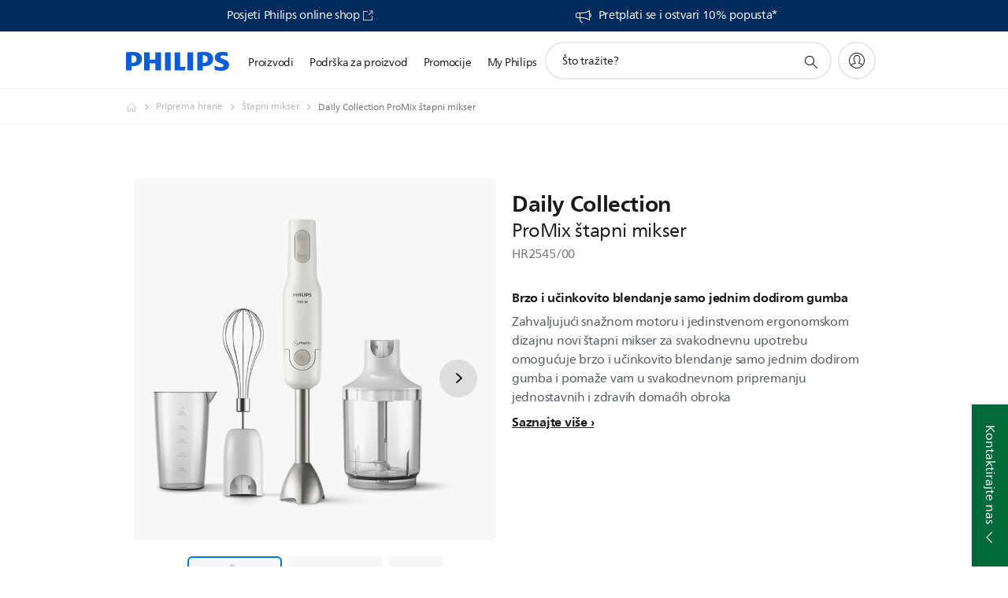

--- FILE ---
content_type: text/html;charset=utf-8
request_url: https://www.philips.hr/c-p/HR2545_00/daily-collection-promix-stapni-mikser
body_size: 47283
content:
<!DOCTYPE HTML><html lang="hr-hr" dir="ltr" class="no-js non-ie" xmlns:wb="http://open.weibo.com/wb"> <head> <meta charset="utf-8"> <meta name="viewport" content="width=device-width, initial-scale=1"> <script>LUX=function(){function n(){return Date.now?Date.now():+new Date}var r,t=n(),a=window.performance||{},e=a.timing||{activationStart:0,navigationStart:(null===(r=window.LUX)||void 0===r?void 0:r.ns)||t};function i(){return a.now?(r=a.now(),Math.floor(r)):n()-e.navigationStart;var r}(LUX=window.LUX||{}).ac=[],LUX.addData=function(n,r){return LUX.cmd(["addData",n,r])},LUX.cmd=function(n){return LUX.ac.push(n)},LUX.getDebug=function(){return[[t,0,[]]]},LUX.init=function(){return LUX.cmd(["init"])},LUX.mark=function(){for(var n=[],r=0;r<arguments.length;r++)n[r]=arguments[r];if(a.mark)return a.mark.apply(a,n);var t=n[0],e=n[1]||{};void 0===e.startTime&&(e.startTime=i());LUX.cmd(["mark",t,e])},LUX.markLoadTime=function(){return LUX.cmd(["markLoadTime",i()])},LUX.measure=function(){for(var n=[],r=0;r<arguments.length;r++)n[r]=arguments[r];if(a.measure)return a.measure.apply(a,n);var t,e=n[0],o=n[1],u=n[2];t="object"==typeof o?n[1]:{start:o,end:u};t.duration||t.end||(t.end=i());LUX.cmd(["measure",e,t])},LUX.send=function(){return LUX.cmd(["send"])},LUX.ns=t;var o=LUX;return window.LUX_ae=[],window.addEventListener("error",(function(n){window.LUX_ae.push(n)})),o}();</script> <script>!function(){var e=document.cookie.split("; ").find(function(e){return e.startsWith("notice_gdpr_prefs=")});if(e){var t=e.split("=")[1].split(/[,:\s]+/);t.includes("1")&&((n=document.createElement("script")).src="https://cdn.speedcurve.com/js/lux.js?id=33353111",n.async=!0,n.crossOrigin="anonymous",document.head.appendChild(n))}}();</script> <script>LUX.label="Product Detail";</script> <link rel="preconnect" href="https://www.googletagmanager.com"> <link rel="preconnect" href="https://images.philips.com"> <link rel="preconnect" href="https://consent.trustarc.com/"> <link rel="preconnect" href="https://philipselectronicsne.tt.omtrdc.net" crossorigin="use-credentials"> <link rel="preconnect" href="https://www.googleoptimize.com"> <link rel="preload" href="/c-etc/philips/clientlibs/foundation-base/clientlibs-css-rb2014/fonts/neuefrutigerworld-1.20.0-w02/NeueFrutigerWorldW02-Book.woff2" as="font" type="font/woff2" media="(min-width:701px)" crossorigin> <link rel="preload" href="/c-etc/philips/clientlibs/foundation-base/clientlibs-css-rb2014/fonts/neuefrutigerworld-1.20.0-w02/NeueFrutigerWorldW02-Bold.woff2" as="font" type="font/woff2" media="(min-width:701px)" crossorigin> <link rel="preload" href="/c-etc/philips/clientlibs/foundation-base/clientlibs-css-rb2014/fonts/neuefrutigerworld-1.20.0-w02/NeueFrutigerWorldW02-Light.woff2" as="font" type="font/woff2" media="(min-width:701px)" crossorigin> <link rel="preload" href="/c-etc/philips/clientlibs/foundation-base/clientlibs-css-rb2014/fonts/philips-global-icon-font/philips-global-icon-font-v2.8.woff2" as="font" type="font/woff2" crossorigin> <link rel="preload" href="/c-etc/philips/clientlibs/foundation-base/clientlibs-css-rb2014/fonts/philips-global-icon-font/philips-global-icon-font-32-v2.8.woff2" as="font" type="font/woff2" crossorigin> <script> window.dtm=window.dtm || {};
dtm.dnt=false; </script> <title>Daily Collection ProMix štapni mikser HR2545/00 | Philips</title> <meta name="description" content=" - Zahvaljujući snažnom motoru i jedinstvenom ergonomskom dizajnu novi štapni mikser za svakodnevnu upotrebu omogućuje brzo i učinkovito blendanje samo jednim dodirom gumba i pomaže vam u svakodnevnom pripremanju jednostavnih i zdravih domaćih obroka"> <meta name="keywords" content="Priprema hrane, Štapni mikser, HR2545/00, ProMix štapni mikser"> <meta name="PHILIPS.CONTEXT.LOCALE" content="hr_hr"> <meta name="PHILIPS.CONTEXT.CM.ENABLE" content="true"><meta name="PS_CARDTYPE" content="generic"> <meta name="PS_CONTENTTYPE_KEY" content="product"> <meta name="PS_CONTENTTYPE" content="Proizvod"> <meta name="PS_FILTER_CONTENTTYPE" content="Proizvodi"> <meta name="PS_CONTENTGROUP" content="Proizvodi"> <meta name="PS_TITLE" content="Daily Collection ProMix štapni mikser"> <meta name="PS_SUBTITLE" content=""> <meta name="PS_BODYTEXT" content=" - Zahvaljujući snažnom motoru i jedinstvenom ergonomskom dizajnu novi štapni mikser za svakodnevnu upotrebu omogućuje brzo i učinkovito blendanje samo jednim dodirom gumba i pomaže vam u svakodnevnom pripremanju jednostavnih i zdravih domaćih obroka"> <meta name="PS_IMAGE" content="https://images.philips.com/is/image/philipsconsumer/vrs_b4a427d0ba1bd671234e18189723b064cf5ac2d3?$pnglarge$"> <meta name="PS_PRODUCT_CONSUMER_STATUS" content="SUPPORT"> <meta name="PS_DTN" content="HR2545/00"> <meta name="PS_QUICKLINK_1_LABEL" content="Pregled"> <meta name="PS_QUICKLINK_1_LINK" content="https://www.philips.hr/c-p/HR2545_00/daily-collection-promix-stapni-mikser"> <meta name="PS_QUICKLINK_2_LABEL" content="Specifikacije"> <meta name="PS_QUICKLINK_2_LINK" content="https://www.philips.hr/c-p/HR2545_00/daily-collection-promix-stapni-mikser/overview#specifications"> <meta name="PS_QUICKLINK_3_LABEL" content="Recenzije I nagrade"> <meta name="PS_QUICKLINK_3_LINK" content="https://www.philips.hr/c-p/HR2545_00/daily-collection-promix-stapni-mikser/overview#reviews"> <meta name="PS_QUICKLINK_4_LABEL" content="Podrška"> <meta name="PS_QUICKLINK_4_LINK" content="https://www.philips.hr/c-p/HR2545_00/daily-collection-promix-stapni-mikser/support#reviews"> <meta name="PS_AVERAGE_RATING" content="4.4416485"> <meta name="PS_RATINGS" content="120"> <meta name="PS_PRODUCT_RANK" content="50"> <meta name="PS_PRODUCT_GROUP" content="Proizvodi za kućanstvo"> <meta name="PS_PRODUCT_CATEGORY" content="Priprema hrane"> <meta name="PS_PRODUCT_SUBCATEGORY" content="Štapni mikser"> <meta name="PS_PRODUCT_TYPE" content="NORMAL"> <meta name="PS_PRODUCT_VERSIONS" content="Intuitivno| Lako| Snažno"> <meta name="PS_DATE" content="2020-03-01T00:00:00.000+01:00"> <meta name="PS_PRODUCT_SHOPAVAILABILITY" content="false"> <meta name="PS_PRODUCT_ACCESSORY" content="true"> <meta name="PS_ACCESSORY_CTNS" content=""> <meta name="PS_PRODUCT_SOLD_ON_PHILIPS" content="false"> <meta name="PS_PRODUCT_PROMOTION" content="false"> <meta name="PS_PRODUCT_SHOPDISCOUNT" content="false"> <meta name="PS_SHOP_ENABLED" content="false"> <meta name="PS_PRODUCT_GROUP_ID" content="HOUSEHOLD_PRODUCTS_GR"> <meta name="PS_PRODUCT_CATEGORY_ID" content="FOOD_PREPARATION_CA2"> <meta name="PS_PRODUCT_SUBCATEGORY_ID" content="HAND_BLENDERS_SU3"> <meta name="PHILIPS.METRICS.DIVISION" content="CP"> <meta name="PHILIPS.METRICS.SECTION" content="main"> <meta name="PHILIPS.METRICS.COUNTRY" content="hr"> <meta name="PHILIPS.METRICS.LANGUAGE" content="hr"> <meta name="PHILIPS.METRICS.CATALOGTYPE" content="consumer"> <meta name="PHILIPS.METRICS.PRODUCTGROUP" content="household_products"> <meta name="PHILIPS.METRICS.PRODUCTCATEGORY" content="food_preparation"> <meta name="PHILIPS.METRICS.PRODUCTSUBCATEGORY" content="hand_blenders"> <meta name="PHILIPS.METRICS.PRODUCTID" content="hr2545_00"> <meta name="PHILIPS.METRICS.PAGENAME" content="hr2545_00:overview"> <meta property="og:title" content="Philips Daily Collection ProMix štapni mikser HR2545/00 ProMix štapni mikser"> <meta property="og:description" content="Zahvaljujući snažnom motoru i jedinstvenom ergonomskom dizajnu novi štapni mikser za svakodnevnu upotrebu omogućuje brzo i učinkovito blendanje samo jednim dodirom gumba i pomaže vam u svakodnevnom pripremanju jednostavnih i zdravih domaćih obroka‎"> <meta property="og:type" content="product"> <meta property="og:url" content="https://www.philips.hr/c-p/HR2545_00/daily-collection-promix-stapni-mikser"> <meta property="og:site_name" content="Philips"> <meta property="twitter:label2" content="Priprema hrane"> <meta property="twitter:data2" content="Štapni mikser"> <script> window.philips = window.philips || {};



philips.context = {
    sector: 'CP',
    isAuthorMode: 'false',
    
    locale: {
        country: 'hr',
        language: 'hr',
        currency: '',
        code: 'hr_HR'
    },
    productCatalog: {
        ctn: 'hr2545/00',
        catalogType: 'consumer',
        productGroup: 'household_products',
        productCategory: 'food_preparation',
        productSubCategory: 'hand_blenders',
        shopEnabled : 'false',
        price: "''",
        
        stars: '4.4416485/5.0|120',
        reviews: '120',
        
        inStock: '',
    },
     productCatalogId:
    {
        ctn: 'HR2545/00',
        groupId: 'HOUSEHOLD_PRODUCTS_GR',
        categoryId: 'FOOD_PREPARATION_CA2',
        subcategoryId: 'HAND_BLENDERS_SU3',
    },
    page: {
        section: 'main',
        pageName: 'hr2545/00:overview',
        pageType: 'product_detail',
        pageSubType: 'overview',
        pageDetail: 'NORMAL|ACCESSORY',
        tags: '',
        infoType: '',
        trackingGroup: 'D2C-WEB-UPF-Product',
    },
    url: {
        repositoryPath: '/content/B2C/hr_HR/product-catalog/ho/priprema-hrane/stapni-mikser/HR2545_00',
        findSimilarProductsLink: 'https://www.philips.hr/c-m-ho/priprema-hrane/stapni-mikser/latest',
        
        personalizationUrl:'https://www.philips.hr/c-p/HR2545_00/daily-collection-promix-stapni-mikser'
    }
}; </script> <script src="/a1l4rgpa1fx2crzaqh/s3ns3t0g4k288vipw56.js"></script> <script src="/a1l4rgpa1fx2crzaqh/t1l6vgru59xvprnlz0ll.js" defer></script> <link rel="canonical" href="https://www.philips.hr/c-p/HR2545_00/daily-collection-promix-stapni-mikser"/> <link rel="apple-touch-icon" href="/c-etc/philips/clientlibs/foundation-base/clientlibs-css/img/favicon/favicon-hd.png"> <link rel="icon" type="image/svg+xml" href="/c-etc/philips/clientlibs/foundation-base/clientlibs-css/img/favicon/favicon.svg"> <link rel="icon" type="image/png" href="/c-etc/philips/clientlibs/foundation-base/clientlibs-css/img/favicon/favicon-192x192.png" sizes="192x192"> <link rel="icon" type="image/png" href="/c-etc/philips/clientlibs/foundation-base/clientlibs-css/img/favicon/favicon-96x96.png" sizes="96x96"> <link rel="icon" type="image/png" href="/c-etc/philips/clientlibs/foundation-base/clientlibs-css/img/favicon/favicon-32x32.png" sizes="32x32"> <link rel="icon" type="image/png" href="/c-etc/philips/clientlibs/foundation-base/clientlibs-css/img/favicon/favicon-16x16.png" sizes="16x16"> <meta name="msapplication-TileColor" content="#ffffff"> <meta name="msapplication-TileImage" content="/etc/philips/clientlibs/foundation-base/clientlibs-css/img/favicon/favicon-hd.png"> <script id="product-schema" data-shoppub-eop="" data-shop="false" type="application/ld+json"> {"@type":"Product","@context":"http://schema.org/","name":"ProMix štapni mikser","url":"https://www.philips.hr/c-p/HR2545_00/daily-collection-promix-stapni-mikser","image":["https://images.philips.com/is/image/philipsconsumer/vrs_b4a427d0ba1bd671234e18189723b064cf5ac2d3"],"description":"Zahvaljujući snažnom motoru i jedinstvenom ergonomskom dizajnu novi štapni mikser za svakodnevnu upotrebu omogućuje brzo i učinkovito blendanje samo jednim dodirom gumba i pomaže vam u svakodnevnom pripremanju jednostavnih i zdravih domaćih obroka","sku":"HR2545/00","mpn":"HR2545/00","gtin13":"","brand":{"@type":"Thing","name":"Philips"}}</script> <script type="text/javascript"> (function(){(function(l,u,C){var O=[],P=[],f={_version:"3.6.0",_config:{classPrefix:"test-",enableClasses:!0,enableJSClass:!0,usePrefixes:!0},_q:[],on:function(e,t){var n=this;setTimeout(function(){t(n[e])},0)},addTest:function(e,t,n){P.push({name:e,fn:t,options:n})},addAsyncTest:function(e){P.push({name:null,fn:e})}},s=function(){};s.prototype=f,s=new s,s.addTest("svg",!!u.createElementNS&&!!u.createElementNS("http://www.w3.org/2000/svg","svg").createSVGRect),s.addTest("localstorage",function(){var e="modernizr";try{return localStorage.setItem(e,e),localStorage.removeItem(e),!0}catch{return!1}});var w=f._config.usePrefixes?" -webkit- -moz- -o- -ms- ".split(" "):["",""];f._prefixes=w;function v(e,t){return typeof e===t}function F(){var e,t,n,r,i,a,o;for(var p in P)if(P.hasOwnProperty(p)){if(e=[],t=P[p],t.name&&(e.push(t.name.toLowerCase()),t.options&&t.options.aliases&&t.options.aliases.length))for(n=0;n<t.options.aliases.length;n++)e.push(t.options.aliases[n].toLowerCase());for(r=v(t.fn,"function")?t.fn():t.fn,i=0;i<e.length;i++)a=e[i],o=a.split("."),o.length===1?s[o[0]]=r:(s[o[0]]&&!(s[o[0]]instanceof Boolean)&&(s[o[0]]=new Boolean(s[o[0]])),s[o[0]][o[1]]=r),O.push((r?"":"no-")+o.join("-"))}}var g=u.documentElement,_=g.nodeName.toLowerCase()==="svg";function A(e){var t=g.className,n=s._config.classPrefix||"";if(_&&(t=t.baseVal),s._config.enableJSClass){var r=new RegExp("(^|\\s)"+n+"no-js(\\s|$)");t=t.replace(r,"$1"+n+"js$2")}s._config.enableClasses&&(t+=" "+n+e.join(" "+n),_?g.className.baseVal=t:g.className=t)}var j="Moz O ms Webkit",L=f._config.usePrefixes?j.toLowerCase().split(" "):[];f._domPrefixes=L;var T;(function(){var e={}.hasOwnProperty;!v(e,"undefined")&&!v(e.call,"undefined")?T=function(t,n){return e.call(t,n)}:T=function(t,n){return n in t&&v(t.constructor.prototype[n],"undefined")}})(),f._l={},f.on=function(e,t){this._l[e]||(this._l[e]=[]),this._l[e].push(t),s.hasOwnProperty(e)&&setTimeout(function(){s._trigger(e,s[e])},0)},f._trigger=function(e,t){if(this._l[e]){var n=this._l[e];setTimeout(function(){var r,i;for(r=0;r<n.length;r++)i=n[r],i(t)},0),delete this._l[e]}};function q(e,t){if(typeof e=="object")for(var n in e)T(e,n)&&q(n,e[n]);else{e=e.toLowerCase();var r=e.split("."),i=s[r[0]];if(r.length==2&&(i=i[r[1]]),typeof i<"u")return s;t=typeof t=="function"?t():t,r.length==1?s[r[0]]=t:(s[r[0]]&&!(s[r[0]]instanceof Boolean)&&(s[r[0]]=new Boolean(s[r[0]])),s[r[0]][r[1]]=t),A([(t&&t!=!1?"":"no-")+r.join("-")]),s._trigger(e,t)}return s}s._q.push(function(){f.addTest=q});function y(){return typeof u.createElement!="function"?u.createElement(arguments[0]):_?u.createElementNS.call(u,"http://www.w3.org/2000/svg",arguments[0]):u.createElement.apply(u,arguments)}s.addTest("canvas",function(){var e=y("canvas");return!!(e.getContext&&e.getContext("2d"))});var k="CSS"in l&&"supports"in l.CSS,G="supportsCSS"in l;s.addTest("supports",k||G);function J(){var e=u.body;return e||(e=y(_?"svg":"body"),e.fake=!0),e}function z(e,t,n,r){var i="modernizr",a,o,p,c,m=y("div"),d=J();if(parseInt(n,10))for(;n--;)p=y("div"),p.id=r?r[n]:i+(n+1),m.appendChild(p);return a=y("style"),a.type="text/css",a.id="s"+i,(d.fake?d:m).appendChild(a),d.appendChild(m),a.styleSheet?a.styleSheet.cssText=e:a.appendChild(u.createTextNode(e)),m.id=i,d.fake&&(d.style.background="",d.style.overflow="hidden",c=g.style.overflow,g.style.overflow="hidden",g.appendChild(d)),o=t(m,e),d.fake?(d.parentNode.removeChild(d),g.style.overflow=c,g.offsetHeight):m.parentNode.removeChild(m),!!o}var V=function(){var e=l.matchMedia||l.msMatchMedia;return e?function(t){var n=e(t);return n&&n.matches||!1}:function(t){var n=!1;return z("@media "+t+" { #modernizr { position: absolute; } }",function(r){n=(l.getComputedStyle?l.getComputedStyle(r,null):r.currentStyle).position=="absolute"}),n}}();f.mq=V;var X=f.testStyles=z;s.addTest("touchevents",function(){return!!("ontouchstart"in l||l.DocumentTouch&&u instanceof DocumentTouch)});var R=f._config.usePrefixes?j.split(" "):[];f._cssomPrefixes=R;function W(e,t){return!!~(""+e).indexOf(t)}function B(e){return e.replace(/([a-z])-([a-z])/g,function(t,n,r){return n+r.toUpperCase()}).replace(/^-/,"")}var N=function(e){var t=w.length,n=l.CSSRule,r;if(typeof n>"u")return C;if(!e)return!1;if(e=e.replace(/^@/,""),r=e.replace(/-/g,"_").toUpperCase()+"_RULE",r in n)return"@"+e;for(var i=0;i<t;i++){var a=w[i],o=a.toUpperCase()+"_"+r;if(o in n)return"@-"+a.toLowerCase()+"-"+e}return!1};f.atRule=N;function H(e,t){return function(){return e.apply(t,arguments)}}function Z(e,t,n){var r;for(var i in e)if(e[i]in t)return n===!1?e[i]:(r=t[e[i]],v(r,"function")?H(r,n||t):r);return!1}var I={elem:y("modernizr")};s._q.push(function(){delete I.elem});var h={style:I.elem.style};s._q.unshift(function(){delete h.style});function U(e){return e.replace(/([A-Z])/g,function(t,n){return"-"+n.toLowerCase()}).replace(/^ms-/,"-ms-")}function K(e,t,n){var r;if("getComputedStyle"in l){r=getComputedStyle.call(l,e,t);var i=l.console;if(r!==null)n&&(r=r.getPropertyValue(n));else if(i){var a=i.error?"error":"log";i[a].call(i,"getComputedStyle returning null, its possible modernizr test results are inaccurate")}}else r=!t&&e.currentStyle&&e.currentStyle[n];return r}function Q(e,t){var n=e.length;if("CSS"in l&&"supports"in l.CSS){for(;n--;)if(l.CSS.supports(U(e[n]),t))return!0;return!1}else if("CSSSupportsRule"in l){for(var r=[];n--;)r.push("("+U(e[n])+":"+t+")");return r=r.join(" or "),z("@supports ("+r+") { #modernizr { position: absolute; } }",function(i){return K(i,null,"position")=="absolute"})}return C}function D(e,t,n,r){if(r=v(r,"undefined")?!1:r,!v(n,"undefined")){var i=Q(e,n);if(!v(i,"undefined"))return i}for(var a,o,p,c,m,d=["modernizr","tspan","samp"];!h.style&&d.length;)a=!0,h.modElem=y(d.shift()),h.style=h.modElem.style;function E(){a&&(delete h.style,delete h.modElem)}for(p=e.length,o=0;o<p;o++)if(c=e[o],m=h.style[c],W(c,"-")&&(c=B(c)),h.style[c]!==C)if(!r&&!v(n,"undefined")){try{h.style[c]=n}catch{}if(h.style[c]!=m)return E(),t=="pfx"?c:!0}else return E(),t=="pfx"?c:!0;return E(),!1}var Y=f.testProp=function(e,t,n){return D([e],C,t,n)};function x(e,t,n,r,i){var a=e.charAt(0).toUpperCase()+e.slice(1),o=(e+" "+R.join(a+" ")+a).split(" ");return v(t,"string")||v(t,"undefined")?D(o,t,r,i):(o=(e+" "+L.join(a+" ")+a).split(" "),Z(o,t,n))}f.testAllProps=x;function S(e,t,n){return x(e,C,C,t,n)}f.testAllProps=S,s.addTest("flexbox",S("flexBasis","1px",!0)),s.addTest("csstransforms",function(){return navigator.userAgent.indexOf("Android 2.")===-1&&S("transform","scale(1)",!0)}),s.addTest("csstransforms3d",function(){return!!S("perspective","1px",!0)}),s.addTest("csstransitions",S("transition","all",!0)),s.addTest("appearance",S("appearance"));var b=f.prefixed=function(e,t,n){return e.indexOf("@")===0?N(e):(e.indexOf("-")!=-1&&(e=B(e)),t?x(e,t,n):x(e,"pfx"))};s.addTest("fullscreen",!!(b("exitFullscreen",u,!1)||b("cancelFullScreen",u,!1))),s.addTest("objectfit",!!b("objectFit"),{aliases:["object-fit"]}),F(),A(O),delete f.addTest,delete f.addAsyncTest;for(var M=0;M<s._q.length;M++)s._q[M]();l.Modernizr=s})(window,document),window.Modernizr.addTest("correctvh",function(){return!navigator.userAgent.match(/(iPad|iPhone);.*CPU.*OS (6|7)_\d/i)}),window.Modernizr.addTest("touch",function(){return window.Modernizr.touchevents}),window.Modernizr.addTest("ipad",function(){return!!navigator.userAgent.match(/iPad/i)}),window.Modernizr.addTest("iphone",function(){return!!navigator.userAgent.match(/iPhone/i)}),window.Modernizr.addTest("ipod",function(){return!!navigator.userAgent.match(/iPod/i)}),window.Modernizr.addTest("ios",function(){return window.Modernizr.ipad||window.Modernizr.ipod||window.Modernizr.iphone}),function(){var l=document.documentElement,u="no-js";window.Modernizr._config.classPrefix&&l.className.indexOf(u)>-1&&(l.className=l.className.replace(u,window.Modernizr._config.classPrefix+"js"))}(),function(){window.sessionStorage&&window.sessionStorage.getItem("philips.hideRecallBanner")==="true"&&document.documentElement.classList.add("pv-hrb")}()})(); </script><link rel="stylesheet" href="/c-etc/designs/b2c-seamless-theme/clientlibs.260119.css" type="text/css"> <script type="application/json" class="pv-d2c-search__translations"> {"translations":{"d2c-search.more-tab":"Podrška i više","d2c-search.search-empty":"Isprazni pretraživanje","d2c-search.sort-by-date-asc":"Datum (uzlazno)","d2c-search.popular-support-topics-title":"Teme za podršku","d2c-search.filter-rating-value":"{0} i više","d2c-search.help-banner-title":"Pronađite medicinske i bolničke proizvode i podršku","d2c-search.suggested-results":"Predloženi rezultati","TBD":"Na zalihama","d2c-search.filter-range-max":"Maks.","d2c-search.sort-by-date-desc":"Datum (silazno)\n","d2c-search.no-result-for-search":"Žao nam je! Rezultati nisu pronađeni. ","d2c-search.nmore":"Više","d2c-search.add-to-cart-btn":"Dodaj u košaricu","d2c-search.search-results-for":"Rezultati pretraživ. za","d2c-search.overall-rating":"Ukupna ocjena","d2c-search.bundle-discount-label":"Popust na paket","d2c-search.recently-viewed-title":"Stavke koje ste nedavno pregledali","d2c-search.filter-rating-title":"Ocjena korisnika","d2c-search.submit-search-box":"Pošalji pretraživanje","d2c-search.sort-by-size-asc":"Veličina (uzlazno)\n","d2c-search.filters-title":"Filtri","d2c-search.sort-by-alphabetical-desc":"Abecedno (silazno)\n","d2c-search.sort-by-relevance":"Važnost","d2c-search.filter-price-title":"Cijena","d2c-search.help-banner-desc":"Ultrazvuk, monitori, snimanje i još mnogo toga","d2c-search.sort-by-newest":"Najnovije","d2c-search.popular-categories-title":"Popularne kategorije","d2c-search.clear":"Jasno","d2c-search.help-suggestions-title":"Prijedlozi","d2c-search.products-tab":"Proizvodi","d2c-search-added-to-cart-btn":"Dodano u košaricu","d2c-search.refurbishment-label":"Obnovljeni proizvodi","d2c-search.sort-by-size-desc":"Veličina (silazno)\n","d2c-search.search-box-sitewide":"Cijelim web-mjestom\n","d2c-search.filter-apply-all":"Primijeni filtre","d2c-search.what-look-for":"Što tražite?","d2c-search.try-different-search":"Isprobajte drugi pojam za pretraživanje.","d2c-search.notify-me-btn":"Obavijesti me","d2c-search.sort-by-alphabetical-asc":"Abecedno (uzlazno)\n","d2c-search.sort-by-rating":"Ocjena","d2c-search.help-banner-cta-text":"Idite na Philips.com/healthcare","d2c-search.search-box-label":"Pretraživanje web-mjesta","d2c-search.filter-range-min":"Min","d2c-search.filter-availability-in-stock":"Na zalihama","d2c-search.filter-availability-title":"Dostupnost","d2c-search.help-suggestions-1":"Provjerite jeste li ispravno napisali sve riječi.","d2c-search.help-suggestions-3":"Pretražujte prema nazivu proizvoda (tj. Airfryer, Sonicare).","d2c-search.help-suggestions-2":"Pretražujte prema broju proizvoda (tj. HD9240/90, L2BO/00).","d2c-search.added-to-cart-btn":"Dodano u košaricu","d2c-search.help-suggestions-4":"Pokušajte upotrijebiti druge ključne riječi.","d2c-search.filter-clear-all":"Očisti filtre"}} </script></head> <body class="productdetailspage " style=" " data-country="HR" data-language="hr" data-locale="hr_HR"> <!--<noindex>--> <!-- HEADER SECTION START --> <div class="genericheaderpage basepage page"><div class="header n02v3-header-a n02v3-header component-base"> <header class="p-n02v3 p-layout-row p-n02v3__hamburger--close
     
     
    default pv-padding-block-end--m
     
     p-n02v3__contextual 
     
     
    p-n02v3__usp-banner--active 
    p-n02v3--b2c
    p-n02v3--show-search-field
    
     "
        data-n25="false"
        data-n25-mobile="false"
        data-flyout-links="{&quot;howToRegister&quot;:&quot;https://www.philips.hr/myphilips/register-your-product&quot;,&quot;myProducts&quot;:&quot;/myphilips#/my-products&quot;,&quot;registerProduct&quot;:&quot;/myphilips#/register-new-product/search&quot;,&quot;myDashboard&quot;:&quot;/myphilips#/my-home&quot;,&quot;login&quot;:&quot;/myphilips&quot;,&quot;myAccount&quot;:&quot;https://www.philips.hr/myphilips/register-product#tab\u003duser&quot;,&quot;signUp&quot;:&quot;https://www.philips.hr/myphilips/login#tab\u003dsign-up&quot;}"
        data-is-fixed-height="true"
        data-is-stock-indicator = "inherit"
        data-stock-market=""
        data-stock-indicator-api = "https://tools.eurolandir.com/tools/pricefeed/xmlirmultiiso5.aspx?companyid=2522"
        data-shop-site=""> <div class="p-n02v3__top-banner" data-shop-error-message="Kupnja trenutno nije moguća zbog zakazanog održavanja. Provjerite ponovno za par sati.
"> <div class="geodetectionbar tc53-geo-detection-bar"> <div class="p-tc53-geo-detection-bar" data-current-page-path='/content/B2C/hr_HR/product-catalog/ho/priprema-hrane/stapni-mikser/HR2545_00'> <script type="text/x-handlebars-template" data-template="tc53-geo-detection-bar-template"> <div class="p-notification-bar p-navigation" > <span class="p-text p-direction-ltr"> <label class="p-label" >This page is also available in</label> <a  data-track-type="track-conversion" data-track-name="interaction"  data-track-description="link:geo_detection" class="p-anchor-geobar" href="{{url}}">{{urlLinkName}}</a> </span> <button class="p-close p-square p-inverted p-icon-close p-small" aria-label="Zatvori"></button> </div> </script> </div> </div> <div class="p-n02v3__usp-banner-wrapper   p-n02v3__usp-banner-wrapper--xs-s-hidden"> <ul class="p-n02v3__usp-banner p-layout-inner p-cell-gutter
                                                 p-n02v3__usp-banner--col2"> <li class="p-n02v3__usp-banner-item"> <div class="gc23v2-1 gc23v2-icon component-base"> <div class="p-gc23v2-icon  
         p-icon-with-text
		
		
         p-row-gutter  "> <i class="p-icon-blank"
							aria-label="Posjeti Philips online shop"></i> <div class="p-gc23v2-icon-text"> <p><a href="https://philips-eshop.hr/" target="_blank">Posjeti Philips online shop</a></p> <i class="p-icon-external-link"></i> </div> </div> </div> </li> <li class="p-n02v3__usp-banner-item"> <div class="gc23v2-2 gc23v2-icon component-base"> <div class="p-gc23v2-icon  
         p-icon-with-text
		
		
         p-row-gutter  "> <i class="p-icon-announcements"
							aria-label="foundation-base.gc23.p-icon-announcements"></i> <div class="p-gc23v2-icon-text"> <p><a href="https://www.philips.hr/c-e/new-philips-member.html">Pretplati se i ostvari 10% popusta*</a></p> </div> </div> </div> </li> </ul> </div> </div> <div class="p-n02v3__inner"> <div class="p-layout-inner"> <div class="p-n02v3__shape"> <a href='https://www.philips.hr/' title="Početna stranica" class="p-n02v3__shapelink"> <div class="p-n02v3__shape-wrapper"> <svg width="131" height="24" viewBox="0 0 131 24" fill="none" xmlns="http://www.w3.org/2000/svg"> <path d="M44.4019 0.480751V23.5192H37.3709V14.4601H30.0545V23.5192H23.0235V0.480751H30.0545V9.63756H37.3709V0.480751H44.4019ZM68.8676 18.892V0.480751H61.8366V23.5192H74.5465L75.6056 18.892H68.8601H68.8676ZM56.6385 0.480751H49.6075V23.5192H56.6385V0.480751ZM85.1455 0.480751H78.1145V23.5192H85.1455V0.480751ZM119.82 6.36244C119.82 5.10798 121.074 4.52958 123.095 4.52958C125.311 4.52958 127.715 5.01033 129.36 5.68639L128.781 0.676056C126.948 0.292958 125.311 0 122.329 0C116.65 0 112.789 2.2385 112.789 6.94085C112.789 15.0385 123.771 13.4009 123.771 17.1568C123.771 18.5991 122.712 19.3728 120.113 19.3728C117.799 19.3728 114.238 18.5991 112.12 17.5399L112.894 22.8432C115.012 23.6169 117.904 24 120.218 24C126.092 24 130.907 22.0695 130.907 16.2854C130.907 8.5784 119.827 10.0207 119.827 6.35493L119.82 6.36244ZM110.67 8.77371C110.67 14.6554 106.524 18.0282 99.9812 18.0282H97.4798V23.5192H90.4488V0.480751C92.8601 0.187794 96.2254 0 99.0197 0C106.246 0 110.678 2.31361 110.678 8.77371H110.67ZM103.737 8.87136C103.737 5.97934 102.1 4.34178 98.6291 4.34178C98.2685 4.34178 97.8854 4.34178 97.4723 4.36432V13.8817H98.6291C102.287 13.8817 103.737 11.861 103.737 8.87136ZM20.2291 8.77371C20.2291 14.6554 16.0901 18.0282 9.53991 18.0282H7.0385V23.5192H0V0.480751C2.41127 0.187794 5.77653 0 8.57089 0C15.7972 0 20.2216 2.31361 20.2216 8.77371H20.2291ZM13.2883 8.87136C13.2883 5.97934 11.6507 4.34178 8.18779 4.34178C7.82723 4.34178 7.44413 4.34178 7.03099 4.36432V13.8817H8.18779C11.846 13.8817 13.2883 11.861 13.2883 8.87136Z" fill="#0B5ED7"/> </svg> </div> </a> </div> </div> <nav class="p-n02v3__menu"> <div class="p-n02v3__mobiletopbg" aria-hidden="true"></div> <div class="p-n02v3__mobilebottombg" aria-hidden="true"></div> <div class="p-n02v3__m1bg"> <div class="p-n02v3__mwrap"> <div class="p-n02v3__m1title"></div> <ul class="p-n02v3__m1"> <li class="p-n02v3__mli p-n02v3__products p-m-1
                                
                                "> <a href="#" class="p-n02v3__mlink" data-track-type="track-nav-nena" data-track-compid="n02v3" data-track-navid="header" data-track-navdest="consumer:proizvodi"> <span class="p-n02v3__m1item pv-heading pv-body--s pv-bold">Proizvodi</span> </a> <div class="p-n02v3__m2bg p-n02v3__miconbg p-n02v3__m2bg--products p-n02v3__mbg--hidden
                                    p-n02v3__contextual--mgbg"> <div class="p-n02v3__mwrap"> <div class="p-n02v3__mtitle"> <div class="p-n02v3__mback">Glavni izbornik</div> <div class="p-n02v3__listtitle "> <div class="p-n02v3__mclose"><button class="p-icon-close" arial-label="Glavni izbornik" ></button></div> <div class="pv-heading pv-body--m pv-bold">Proizvodi</div> </div> </div> <ul class="p-n02v3__m2 p-n02v3__micon"> <li class="p-n02v3__mli p-m-1-1 p-n02v3__group
                                                        "> <a href="#" class="p-n02v3__mlink" data-track-type="track-nav-nena" data-track-compid="n02v3" data-track-navid="header" data-track-navdest="consumer:proizvodi:osobna_njega"> <span class="p-icon-personalcare--32 p-n02v3__m2icon"></span> <span class="pv-heading pv-body--s pv-bold p-n02v3__m2text">Osobna njega</span> </a> <div class="p-n02v3__m3bg p-n02v3__mflyout p-n02v3__mbg--hidden
                                                            " data-bg-level="3"> <div class="p-n02v3__mwrap"> <div class="p-n02v3__mtitle p-n02v3__t--col14"> <div class="p-n02v3__mback">Glavni izbornik</div> <div class="p-n02v3__listtitle "> <div class="p-n02v3__mclose"><button class="p-icon-close"
                                                                                                        arial-label="Glavni izbornik"></button></div> <div class="pv-heading pv-body--m pv-bold">Osobna njega</div> </div> </div> <ul class="p-n02v3__m3 p-n02v3__m--col14"> <li class="p-n02v3__mli p-n02v3__mli--subgroup p-m-1-1-1
                    "> <a href='#' class="p-n02v3__mlink"><span class="pv-heading pv-body--s">Za muškarce</span></a> <div class="p-n02v3__m4bg
                        " data-bg-level="4"> <div class="p-n02v3__mwrap"> <div class="p-n02v3__mtitle p-n02v3__t--col34"> <div class="p-n02v3__mback">Osobna njega</div> <div class="p-n02v3__listtitle "> <div class="p-n02v3__mclose"><button class="p-icon-close"
                                                                       arial-label="Natrag"></button></div> <div class="pv-heading pv-body--m pv-bold">Za muškarce</div> </div> </div> <ul class="p-n02v3__m4
            p-n02v3__m--col24
            "> <li class="p-n02v3__mli p-n02v3__mli--cat p-m-1-1-1-1
             "> <a target="" href='https://www.philips.hr/c-e/pe/mens-grooming-welcome.html' class="p-n02v3__mlink p-n02v3__mlink--no-childs" data-track-type="track-nav-nena" data-track-compid="n02v3" data-track-navid="header" data-track-navdest="consumer:proizvodi:pe:osobna_njega:za_muškarce:welcome-nav"> <span class="pv-heading pv-body--s"> Centar za mušku njegu </span> </a> </li> <li class="p-n02v3__mli p-n02v3__mli--cat p-m-1-1-1-2
             "> <a target="" href='https://www.philips.hr/c-m-pe/lice-aparati-za-brijanje' class="p-n02v3__mlink p-n02v3__mlink--no-childs" data-track-type="track-nav-nena" data-track-compid="n02v3" data-track-navid="header" data-track-navdest="consumer:proizvodi:pe:osobna_njega:za_muškarce:elektricni-aparati-nav"> <span class="pv-heading pv-body--s"> Električni aparati za brijanje </span> </a> </li> <li class="p-n02v3__mli p-n02v3__mli--cat p-m-1-1-1-3
             "> <a target="" href='https://www.philips.hr/c-m-pe/oneblade-podrezivanje-oblik-brijanje' class="p-n02v3__mlink p-n02v3__mlink--no-childs" data-track-type="track-nav-nena" data-track-compid="n02v3" data-track-navid="header" data-track-navdest="consumer:proizvodi:pe:osobna_njega:za_muškarce:oneblade-nav"> <span class="pv-heading pv-body--s"> OneBlade </span> </a> </li> <li class="p-n02v3__mli p-n02v3__mli--cat p-m-1-1-1-4
             "> <a target="" href='https://www.philips.hr/c-e/pe/oneblade-ostrice.html' class="p-n02v3__mlink p-n02v3__mlink--no-childs" data-track-type="track-nav-nena" data-track-compid="n02v3" data-track-navid="header" data-track-navdest="consumer:proizvodi:pe:osobna_njega:za_muškarce:oneblade-blades-nav"> <span class="pv-heading pv-body--s"> OneBlade oštrice </span> </a> </li> <li class="p-n02v3__mli p-n02v3__mli--cat p-m-1-1-1-5
             "> <a target="" href='https://www.philips.hr/c-e/pe/first-shave.html' class="p-n02v3__mlink p-n02v3__mlink--no-childs" data-track-type="track-nav-nena" data-track-compid="n02v3" data-track-navid="header" data-track-navdest="consumer:proizvodi:pe:osobna_njega:za_muškarce:oneblade-first-shave"> <span class="pv-heading pv-body--s"> OneBlade First Shave </span> </a> </li> <li class="p-n02v3__mli p-n02v3__mli--cat p-m-1-1-1-6
             "> <a target="" href='https://www.philips.hr/c-e/pe/philips-oneblade-intimate.html' class="p-n02v3__mlink p-n02v3__mlink--no-childs" data-track-type="track-nav-nena" data-track-compid="n02v3" data-track-navid="header" data-track-navdest="consumer:proizvodi:pe:osobna_njega:za_muškarce:oneblade-intimate"> <span class="pv-heading pv-body--s"> OneBlade Intimate </span> </a> </li> <li class="p-n02v3__mli p-n02v3__mli--cat p-m-1-1-1-7
             "> <a target="" href='https://www.philips.hr/c-m-pe/lice-aparati-i-kompleti-za-oblikov' class="p-n02v3__mlink p-n02v3__mlink--no-childs" data-track-type="track-nav-nena" data-track-compid="n02v3" data-track-navid="header" data-track-navdest="consumer:proizvodi:pe:osobna_njega:za_muškarce:trimeri-nav"> <span class="pv-heading pv-body--s"> Višenamjenski trimeri </span> </a> </li> <li class="p-n02v3__mli p-n02v3__mli--cat p-m-1-1-1-8
             "> <a target="" href='https://www.philips.hr/c-m-pe/lice-aparati-i-kompleti-za-oblikov/podrezivac-brade-laser' class="p-n02v3__mlink p-n02v3__mlink--no-childs" data-track-type="track-nav-nena" data-track-compid="n02v3" data-track-navid="header" data-track-navdest="consumer:proizvodi:pe:osobna_njega:za_muškarce:brade-lazer-nav"> <span class="pv-heading pv-body--s"> Trimeri za bradu </span> </a> </li> <li class="p-n02v3__mli p-n02v3__mli--cat p-m-1-1-1-9
             "> <a target="" href='https://www.philips.hr/c-m-pe/aparati-za-sisanje' class="p-n02v3__mlink p-n02v3__mlink--no-childs" data-track-type="track-nav-nena" data-track-compid="n02v3" data-track-navid="header" data-track-navdest="consumer:proizvodi:pe:osobna_njega:za_muškarce:"> <span class="pv-heading pv-body--s"> Aparati za šišanje </span> </a> </li> <li class="p-n02v3__mli p-n02v3__mli--cat p-m-1-1-1-10
             "> <a target="" href='https://www.philips.hr/c-m-pe/aparati-za-brijanje-dlacica-na-tijelu' class="p-n02v3__mlink p-n02v3__mlink--no-childs" data-track-type="track-nav-nena" data-track-compid="n02v3" data-track-navid="header" data-track-navdest="consumer:proizvodi:pe:osobna_njega:za_muškarce:tijelu-nav"> <span class="pv-heading pv-body--s"> Trimeri za tijelo </span> </a> </li> <li class="p-n02v3__mli p-n02v3__mli--cat p-m-1-1-1-11
             "> <a target="" href='https://www.philips.hr/c-m-pe/lice-aparati-i-kompleti-za-oblikov/podrezivac-dlacica-u-nosu' class="p-n02v3__mlink p-n02v3__mlink--no-childs" data-track-type="track-nav-nena" data-track-compid="n02v3" data-track-navid="header" data-track-navdest="consumer:proizvodi:pe:osobna_njega:za_muškarce:nosu-nav"> <span class="pv-heading pv-body--s"> Trimeri za nos i uši </span> </a> </li> <li class="p-n02v3__mli p-n02v3__mli--cat p-m-1-1-1-12
             "> <a target="" href='https://www.philips.hr/c-m-pe/dodatna-oprema-i-zamjenski-dijelovi' class="p-n02v3__mlink p-n02v3__mlink--no-childs" data-track-type="track-nav-nena" data-track-compid="n02v3" data-track-navid="header" data-track-navdest="consumer:proizvodi:pe:osobna_njega:za_muškarce:"> <span class="pv-heading pv-body--s"> Dodatna oprema i zamjenski dijelovi </span> </a> </li> <li class="p-n02v3__mli p-n02v3__mli--cat p-m-1-1-1-13
             "> <a target="" href='https://www.philips.hr/c-e/spare-parts.html' class="p-n02v3__mlink p-n02v3__mlink--no-childs" data-track-type="track-nav-nena" data-track-compid="n02v3" data-track-navid="header" data-track-navdest="consumer:proizvodi:pe:osobna_njega:za_muškarce:accessories"> <span class="pv-heading pv-body--s"> Pribor </span> </a> </li> </ul> </div> </div> </li> <li class="p-n02v3__mli p-n02v3__mli--subgroup p-m-1-1-2
                    "> <a href='#' class="p-n02v3__mlink"><span class="pv-heading pv-body--s">Za žene</span></a> <div class="p-n02v3__m4bg
                        " data-bg-level="4"> <div class="p-n02v3__mwrap"> <div class="p-n02v3__mtitle p-n02v3__t--col34"> <div class="p-n02v3__mback">Osobna njega</div> <div class="p-n02v3__listtitle "> <div class="p-n02v3__mclose"><button class="p-icon-close"
                                                                       arial-label="Natrag"></button></div> <div class="pv-heading pv-body--m pv-bold">Za žene</div> </div> </div> <ul class="p-n02v3__m4
            p-n02v3__m--col24
            "> <li class="p-n02v3__mli p-n02v3__mli--cat p-m-1-1-2-1
             "> <a target="" href='https://www.philips.hr/c-m-pe/lumea-ipl' class="p-n02v3__mlink p-n02v3__mlink--no-childs" data-track-type="track-nav-nena" data-track-compid="n02v3" data-track-navid="header" data-track-navdest="consumer:proizvodi:pe:osobna_njega:za_žene:lumea-ipl-nav"> <span class="pv-heading pv-body--s"> Lumea IPL uređaj </span> </a> </li> <li class="p-n02v3__mli p-n02v3__mli--cat p-m-1-1-2-2
             "> <a target="" href='https://www.philips.hr/c-m-pe/susila-za-kosu' class="p-n02v3__mlink p-n02v3__mlink--no-childs" data-track-type="track-nav-nena" data-track-compid="n02v3" data-track-navid="header" data-track-navdest="consumer:proizvodi:pe:osobna_njega:za_žene:sustain-the-skin-nav"> <span class="pv-heading pv-body--s"> Sušila za kosu </span> </a> </li> <li class="p-n02v3__mli p-n02v3__mli--cat p-m-1-1-2-3
             "> <a target="" href='https://www.philips.hr/c-m-pe/aparati-za-ravnanje-kose' class="p-n02v3__mlink p-n02v3__mlink--no-childs" data-track-type="track-nav-nena" data-track-compid="n02v3" data-track-navid="header" data-track-navdest="consumer:proizvodi:pe:osobna_njega:za_žene:arrangement-body-nav"> <span class="pv-heading pv-body--s"> Uređaji za ravnanje kose </span> </a> </li> <li class="p-n02v3__mli p-n02v3__mli--cat p-m-1-1-2-4
             "> <a target="" href='https://www.philips.hr/c-m-pe/aparati-za-uvijanje-kose' class="p-n02v3__mlink p-n02v3__mlink--no-childs" data-track-type="track-nav-nena" data-track-compid="n02v3" data-track-navid="header" data-track-navdest="consumer:proizvodi:pe:osobna_njega:za_žene:wearing-mask-nav"> <span class="pv-heading pv-body--s"> Uvijači za kosu </span> </a> </li> <li class="p-n02v3__mli p-n02v3__mli--cat p-m-1-1-2-5
             "> <a target="" href='https://www.philips.hr/c-m-pe/philips-epilatori' class="p-n02v3__mlink p-n02v3__mlink--no-childs" data-track-type="track-nav-nena" data-track-compid="n02v3" data-track-navid="header" data-track-navdest="consumer:proizvodi:pe:osobna_njega:za_žene:epilators"> <span class="pv-heading pv-body--s"> Epilatori </span> </a> </li> <li class="p-n02v3__mli p-n02v3__mli--cat p-m-1-1-2-6
             "> <a target="" href='https://www.philips.hr/c-e/philips-onebladeintimate.html' class="p-n02v3__mlink p-n02v3__mlink--no-childs" data-track-type="track-nav-nena" data-track-compid="n02v3" data-track-navid="header" data-track-navdest="consumer:proizvodi:pe:osobna_njega:za_žene:oneblade-intimate-nav"> <span class="pv-heading pv-body--s"> OneBlade Intimate </span> </a> </li> <li class="p-n02v3__mli p-n02v3__mli--cat p-m-1-1-2-7
             "> <a target="" href='https://www.philips.hr/c-e/spare-parts.html' class="p-n02v3__mlink p-n02v3__mlink--no-childs" data-track-type="track-nav-nena" data-track-compid="n02v3" data-track-navid="header" data-track-navdest="consumer:proizvodi:pe:osobna_njega:za_žene:accessories"> <span class="pv-heading pv-body--s"> Pribor </span> </a> </li> </ul> </div> </div> </li> <li class="p-n02v3__mli p-n02v3__mli--subgroup p-m-1-1-3
                    "> <a href='#' class="p-n02v3__mlink"><span class="pv-heading pv-body--s">Proizvodi za oralno zdravlje</span></a> <div class="p-n02v3__m4bg
                        " data-bg-level="4"> <div class="p-n02v3__mwrap"> <div class="p-n02v3__mtitle p-n02v3__t--col34"> <div class="p-n02v3__mback">Osobna njega</div> <div class="p-n02v3__listtitle "> <div class="p-n02v3__mclose"><button class="p-icon-close"
                                                                       arial-label="Natrag"></button></div> <div class="pv-heading pv-body--m pv-bold">Proizvodi za oralno zdravlje</div> </div> </div> <ul class="p-n02v3__m4
            p-n02v3__m--col24
            "> <li class="p-n02v3__mli p-n02v3__mli--cat p-m-1-1-3-1
             "> <a target="" href='https://www.philips.hr/c-e/pe/elektricne-cetkice.html' class="p-n02v3__mlink p-n02v3__mlink--no-childs" data-track-type="track-nav-nena" data-track-compid="n02v3" data-track-navid="header" data-track-navdest="consumer:proizvodi:pe:osobna_njega:proizvodi_za_oralno_zdravlje:electric-toothbrushes-nav"> <span class="pv-heading pv-body--s"> Električne četkice za zube </span> </a> </li> <li class="p-n02v3__mli p-n02v3__mli--cat p-m-1-1-3-2
             "> <a target="" href='https://www.philips.hr/c-m-pe/airfloss-ultra' class="p-n02v3__mlink p-n02v3__mlink--no-childs" data-track-type="track-nav-nena" data-track-compid="n02v3" data-track-navid="header" data-track-navdest="consumer:proizvodi:pe:osobna_njega:proizvodi_za_oralno_zdravlje:"> <span class="pv-heading pv-body--s"> AirFloss Ultra | Philips </span> </a> </li> <li class="p-n02v3__mli p-n02v3__mli--cat p-m-1-1-3-3
             "> <a target="" href='https://www.philips.hr/c-m-pe/power-flosser' class="p-n02v3__mlink p-n02v3__mlink--no-childs" data-track-type="track-nav-nena" data-track-compid="n02v3" data-track-navid="header" data-track-navdest="consumer:proizvodi:pe:osobna_njega:proizvodi_za_oralno_zdravlje:power-flosser"> <span class="pv-heading pv-body--s"> Oralni tuševi </span> </a> </li> <li class="p-n02v3__mli p-n02v3__mli--cat p-m-1-1-3-4
             "> <a target="" href='https://www.philips.hr/c-e/pe/dental-professionals' class="p-n02v3__mlink p-n02v3__mlink--no-childs" data-track-type="track-nav-nena" data-track-compid="n02v3" data-track-navid="header" data-track-navdest="consumer:proizvodi:pe:osobna_njega:proizvodi_za_oralno_zdravlje:za-zdravstvene-radnike-nav"> <span class="pv-heading pv-body--s"> Za zdravstvene radnike </span> </a> </li> <li class="p-n02v3__mli p-n02v3__mli--cat p-m-1-1-3-5
             "> <a target="" href='https://www.philips.hr/c-e/spare-parts.html' class="p-n02v3__mlink p-n02v3__mlink--no-childs" data-track-type="track-nav-nena" data-track-compid="n02v3" data-track-navid="header" data-track-navdest="consumer:proizvodi:pe:osobna_njega:proizvodi_za_oralno_zdravlje:accessories"> <span class="pv-heading pv-body--s"> Pribor </span> </a> </li> </ul> </div> </div> </li> </ul> </div> </div> </li> <li class="p-n02v3__mli p-m-1-2 p-n02v3__group
                                                        p-n02v3__contextual--mgliactive"> <a href="#" class="p-n02v3__mlink" data-track-type="track-nav-nena" data-track-compid="n02v3" data-track-navid="header" data-track-navdest="consumer:proizvodi:proizvodi_za_kućanstvo"> <span class="p-icon-household--32 p-n02v3__m2icon"></span> <span class="pv-heading pv-body--s pv-bold p-n02v3__m2text">Proizvodi za kućanstvo</span> </a> <div class="p-n02v3__m3bg p-n02v3__mflyout p-n02v3__mbg--hidden
                                                            p-n02v3__contextual--mbg" data-bg-level="3"> <div class="p-n02v3__mwrap"> <div class="p-n02v3__mtitle p-n02v3__t--col14"> <div class="p-n02v3__mback">Glavni izbornik</div> <div class="p-n02v3__listtitle "> <div class="p-n02v3__mclose"><button class="p-icon-close"
                                                                                                        arial-label="Glavni izbornik"></button></div> <div class="pv-heading pv-body--m pv-bold">Proizvodi za kućanstvo</div> </div> </div> <ul class="p-n02v3__m3 p-n02v3__m--col14"> <li class="p-n02v3__mli p-n02v3__mli--subgroup p-m-1-2-1
                    "> <a href='#' class="p-n02v3__mlink"><span class="pv-heading pv-body--s">Aparati za kavu</span></a> <div class="p-n02v3__m4bg
                        " data-bg-level="4"> <div class="p-n02v3__mwrap"> <div class="p-n02v3__mtitle p-n02v3__t--col34"> <div class="p-n02v3__mback">Proizvodi za kućanstvo</div> <div class="p-n02v3__listtitle "> <div class="p-n02v3__mclose"><button class="p-icon-close"
                                                                       arial-label="Natrag"></button></div> <div class="pv-heading pv-body--m pv-bold">Aparati za kavu</div> </div> </div> <ul class="p-n02v3__m4
            p-n02v3__m--col24
            "> <li class="p-n02v3__mli p-n02v3__mli--cat p-m-1-2-1-1
             "> <a target="" href='https://www.philips.hr/c-m-ho/kava/automatski-aparati-za-espresso' class="p-n02v3__mlink p-n02v3__mlink--no-childs" data-track-type="track-nav-nena" data-track-compid="n02v3" data-track-navid="header" data-track-navdest="consumer:proizvodi:ho:proizvodi_za_kućanstvo:aparati_za_kavu:philips-fully-automatic-espresso-machines-nav"> <span class="pv-heading pv-body--s"> Automatski aparati za kavu Philips  </span> </a> </li> <li class="p-n02v3__mli p-n02v3__mli--cat p-m-1-2-1-2
             "> <a target="" href='https://www.philips.hr/c-m-ho/kava/saeco-super-automatic-espresso-machines' class="p-n02v3__mlink p-n02v3__mlink--no-childs" data-track-type="track-nav-nena" data-track-compid="n02v3" data-track-navid="header" data-track-navdest="consumer:proizvodi:ho:proizvodi_za_kućanstvo:aparati_za_kavu:saeco-fully-automatic-espresso-machines-nav"> <span class="pv-heading pv-body--s"> Automatski aparati za kavu Saeco </span> </a> </li> <li class="p-n02v3__mli p-n02v3__mli--cat p-m-1-2-1-3
             "> <a target="" href='https://www.philips.hr/c-m-ho/kava/philips-barista-brew' class="p-n02v3__mlink p-n02v3__mlink--no-childs" data-track-type="track-nav-nena" data-track-compid="n02v3" data-track-navid="header" data-track-navdest="consumer:proizvodi:ho:proizvodi_za_kućanstvo:aparati_za_kavu:philips-semi-automatic-coffee-machines-navi"> <span class="pv-heading pv-body--s"> Poluautomatski aparati za kavu Philips </span> </a> </li> <li class="p-n02v3__mli p-n02v3__mli--cat p-m-1-2-1-4
             "> <a target="" href='https://www.philips.hr/c-m-ho/kava/saeco-dodatna-oprema-i-dijelovi/latest#filters=SAECO_ACCESSORIES_SU3&layout=96' class="p-n02v3__mlink p-n02v3__mlink--no-childs" data-track-type="track-nav-nena" data-track-compid="n02v3" data-track-navid="header" data-track-navdest="consumer:proizvodi:ho:proizvodi_za_kućanstvo:aparati_za_kavu:accessories-and-parts-nav"> <span class="pv-heading pv-body--s"> Dodatna oprema i dijelovi   </span> </a> </li> <li class="p-n02v3__mli p-n02v3__mli--cat p-m-1-2-1-5
             "> <a target="" href='https://www.philips.hr/c-e/ho/homeid-app.html' class="p-n02v3__mlink p-n02v3__mlink--no-childs" data-track-type="track-nav-nena" data-track-compid="n02v3" data-track-navid="header" data-track-navdest="consumer:proizvodi:ho:proizvodi_za_kućanstvo:aparati_za_kavu:coffee-plus-application-nav"> <span class="pv-heading pv-body--s"> HomeID aplikacija </span> </a> </li> </ul> </div> </div> </li> <li class="p-n02v3__mli p-n02v3__mli--subgroup p-m-1-2-2
                    "> <a href='#' class="p-n02v3__mlink"><span class="pv-heading pv-body--s">Kuhanje i priprema hrane</span></a> <div class="p-n02v3__m4bg
                        " data-bg-level="4"> <div class="p-n02v3__mwrap"> <div class="p-n02v3__mtitle p-n02v3__t--col34"> <div class="p-n02v3__mback">Proizvodi za kućanstvo</div> <div class="p-n02v3__listtitle "> <div class="p-n02v3__mclose"><button class="p-icon-close"
                                                                       arial-label="Natrag"></button></div> <a href="https://www.philips.hr/c-m-ho/kuhanje" class="p-n02v3__mlink" data-track-type="track-nav-nena" data-track-compid="n02v3" data-track-navid="header" data-track-navdest="consumer:proizvodi:ho:proizvodi_za_kućanstvo:kuhanje_i_priprema_hrane"> <span class="pv-heading pv-body--m pv-bold p-xs-hidden p-s-hidden p-m-hidden">Kuhanje i priprema hrane</span> <span class="pv-heading pv-body--m pv-bold p-l-hidden">Kuhanje i priprema hrane</span></a> </div> </div> <ul class="p-n02v3__m4
            p-n02v3__m--col24
            "> <li class="p-n02v3__mli p-n02v3__mli--cat p-m-1-2-2-1
             "> <a target="" href='https://www.philips.hr/c-m-ho/kuhanje/airfryer' class="p-n02v3__mlink p-n02v3__mlink--no-childs" data-track-type="track-nav-nena" data-track-compid="n02v3" data-track-navid="header" data-track-navdest="consumer:proizvodi:ho:proizvodi_za_kućanstvo:kuhanje_i_priprema_hrane:airfryer-nav"> <span class="pv-heading pv-body--s"> Airfryer </span> </a> </li> <li class="p-n02v3__mli p-n02v3__mli--cat p-m-1-2-2-2
             "> <a target="" href='https://www.philips.hr/c-m-ho/dodatna-oprema-za-airfryer' class="p-n02v3__mlink p-n02v3__mlink--no-childs" data-track-type="track-nav-nena" data-track-compid="n02v3" data-track-navid="header" data-track-navdest="consumer:proizvodi:ho:proizvodi_za_kućanstvo:kuhanje_i_priprema_hrane:airfryer-accessories-nav"> <span class="pv-heading pv-body--s"> Airfryer dodaci </span> </a> </li> <li class="p-n02v3__mli p-n02v3__mli--cat p-m-1-2-2-3
             "> <a target="" href='https://www.philips.hr/c-m-ho/priprema-hrane/aparat-za-tjesteninu' class="p-n02v3__mlink p-n02v3__mlink--no-childs" data-track-type="track-nav-nena" data-track-compid="n02v3" data-track-navid="header" data-track-navdest="consumer:proizvodi:ho:proizvodi_za_kućanstvo:kuhanje_i_priprema_hrane:pasta-machine-nav"> <span class="pv-heading pv-body--s"> Aparat za tjesteninu </span> </a> </li> <li class="p-n02v3__mli p-n02v3__mli--cat p-m-1-2-2-4
             "> <a target="" href='https://www.philips.hr/c-m-ho/priprema-hrane/blender' class="p-n02v3__mlink p-n02v3__mlink--no-childs" data-track-type="track-nav-nena" data-track-compid="n02v3" data-track-navid="header" data-track-navdest="consumer:proizvodi:ho:proizvodi_za_kućanstvo:kuhanje_i_priprema_hrane:blender"> <span class="pv-heading pv-body--s"> Blenderi </span> </a> </li> <li class="p-n02v3__mli p-n02v3__mli--cat p-m-1-2-2-5
             "> <a target="" href='https://www.philips.hr/c-e/ho/priprema-hrane/zdrava-pica.html' class="p-n02v3__mlink p-n02v3__mlink--no-childs" data-track-type="track-nav-nena" data-track-compid="n02v3" data-track-navid="header" data-track-navdest="consumer:proizvodi:ho:proizvodi_za_kućanstvo:kuhanje_i_priprema_hrane:sokovnici-sa-sporim-cijeenjem"> <span class="pv-heading pv-body--s"> Sokovnici i citrusete </span> </a> </li> <li class="p-n02v3__mli p-n02v3__mli--cat p-m-1-2-2-6
             "> <a target="" href='https://www.philips.hr/c-e/ho/kuhanje/ekspres-lonac-3000' class="p-n02v3__mlink p-n02v3__mlink--no-childs" data-track-type="track-nav-nena" data-track-compid="n02v3" data-track-navid="header" data-track-navdest="consumer:proizvodi:ho:proizvodi_za_kućanstvo:kuhanje_i_priprema_hrane:pressure-cooker-nav"> <span class="pv-heading pv-body--s"> Ekspres lonac </span> </a> </li> <li class="p-n02v3__mli p-n02v3__mli--cat p-m-1-2-2-7
             "> <a target="" href='https://www.philips.hr/c-m-ho/priprema-hrane/latest#filters=HAND_BLENDERS_SU3' class="p-n02v3__mlink p-n02v3__mlink--no-childs" data-track-type="track-nav-nena" data-track-compid="n02v3" data-track-navid="header" data-track-navdest="consumer:proizvodi:ho:proizvodi_za_kućanstvo:kuhanje_i_priprema_hrane:stick-mixers-nav"> <span class="pv-heading pv-body--s"> Štapni mikseri </span> </a> </li> <li class="p-n02v3__mli p-n02v3__mli--cat p-m-1-2-2-8
             "> <a target="" href='https://www.philips.hr/c-e/ho/kuhanje/serija-eco-conscious' class="p-n02v3__mlink p-n02v3__mlink--no-childs" data-track-type="track-nav-nena" data-track-compid="n02v3" data-track-navid="header" data-track-navdest="consumer:proizvodi:ho:proizvodi_za_kućanstvo:kuhanje_i_priprema_hrane:eco-conscious-series-nav"> <span class="pv-heading pv-body--s"> Serija Eco Conscious </span> </a> </li> <li class="p-n02v3__mli p-n02v3__mli--cat p-m-1-2-2-9
             "> <a target="" href='https://www.philips.hr/c-m-ho/kuhala-za-vodu/kuhalo-za-vodu/latest#filters=KETTLES_SU' class="p-n02v3__mlink p-n02v3__mlink--no-childs" data-track-type="track-nav-nena" data-track-compid="n02v3" data-track-navid="header" data-track-navdest="consumer:proizvodi:ho:proizvodi_za_kućanstvo:kuhanje_i_priprema_hrane:kettle-for-water-nav"> <span class="pv-heading pv-body--s"> Kuhala za vodu </span> </a> </li> <li class="p-n02v3__mli p-n02v3__mli--cat p-m-1-2-2-10
             "> <a target="" href='https://www.philips.hr/c-m-ho/kuhanje/latest#filters=TOASTERS_SU2' class="p-n02v3__mlink p-n02v3__mlink--no-childs" data-track-type="track-nav-nena" data-track-compid="n02v3" data-track-navid="header" data-track-navdest="consumer:proizvodi:ho:proizvodi_za_kućanstvo:kuhanje_i_priprema_hrane:toasters-nav"> <span class="pv-heading pv-body--s"> Tosteri </span> </a> </li> <li class="p-n02v3__mli p-n02v3__mli--cat p-m-1-2-2-11
             "> <a target="" href='https://www.philips.hr/c-e/ho/priprema-hrane/mikser/rucni-mikser-serije-5000.html' class="p-n02v3__mlink p-n02v3__mlink--no-childs" data-track-type="track-nav-nena" data-track-compid="n02v3" data-track-navid="header" data-track-navdest="consumer:proizvodi:ho:proizvodi_za_kućanstvo:kuhanje_i_priprema_hrane:hand-mixers-nav"> <span class="pv-heading pv-body--s"> Ručni mikseri </span> </a> </li> <li class="p-n02v3__mli p-n02v3__mli--cat p-m-1-2-2-12
             "> <a target="" href='https://www.philips.hr/c-m-ho/priprema-hrane/latest#filters=FOOD_PROCESSORS_SU2' class="p-n02v3__mlink p-n02v3__mlink--no-childs" data-track-type="track-nav-nena" data-track-compid="n02v3" data-track-navid="header" data-track-navdest="consumer:proizvodi:ho:proizvodi_za_kućanstvo:kuhanje_i_priprema_hrane:multipractices-nav"> <span class="pv-heading pv-body--s"> Multipraktici </span> </a> </li> <li class="p-n02v3__mli p-n02v3__mli--cat p-m-1-2-2-13
             "> <a target="" href='https://www.philips.hr/c-e/ho/homeid-app.html' class="p-n02v3__mlink p-n02v3__mlink--no-childs" data-track-type="track-nav-nena" data-track-compid="n02v3" data-track-navid="header" data-track-navdest="consumer:proizvodi:ho:proizvodi_za_kućanstvo:kuhanje_i_priprema_hrane:homeid-application-nav"> <span class="pv-heading pv-body--s"> HomeID aplikacija </span> </a> </li> </ul> </div> </div> </li> <li class="p-n02v3__mli p-n02v3__mli--subgroup p-m-1-2-3
                    "> <a href='#' class="p-n02v3__mlink"><span class="pv-heading pv-body--s">Usisavanje</span></a> <div class="p-n02v3__m4bg
                        " data-bg-level="4"> <div class="p-n02v3__mwrap"> <div class="p-n02v3__mtitle p-n02v3__t--col34"> <div class="p-n02v3__mback">Proizvodi za kućanstvo</div> <div class="p-n02v3__listtitle "> <div class="p-n02v3__mclose"><button class="p-icon-close"
                                                                       arial-label="Natrag"></button></div> <a href="https://www.philips.hr/c-m-ho/usisavaci" class="p-n02v3__mlink" data-track-type="track-nav-nena" data-track-compid="n02v3" data-track-navid="header" data-track-navdest="consumer:proizvodi:ho:proizvodi_za_kućanstvo:usisavanje"> <span class="pv-heading pv-body--m pv-bold p-xs-hidden p-s-hidden p-m-hidden">Usisavanje</span> <span class="pv-heading pv-body--m pv-bold p-l-hidden">Usisavanje</span></a> </div> </div> <ul class="p-n02v3__m4
            p-n02v3__m--col24
            "> <li class="p-n02v3__mli p-n02v3__mli--cat p-m-1-2-3-1
             "> <a target="" href='https://www.philips.hr/c-m-ho/usisavaci/usisavaci-za-suho-usisavanje' class="p-n02v3__mlink p-n02v3__mlink--no-childs" data-track-type="track-nav-nena" data-track-compid="n02v3" data-track-navid="header" data-track-navdest="consumer:proizvodi:ho:proizvodi_za_kućanstvo:usisavanje:wireless-rod-vacuum-cleaners-nav"> <span class="pv-heading pv-body--s"> Bežični štapni usisavači </span> </a> </li> <li class="p-n02v3__mli p-n02v3__mli--cat p-m-1-2-3-2
             "> <a target="" href='https://www.philips.hr/c-m-ho/uredaji-za-usisavanje-i-mokro-brisanje/roboti-za-usisavanje-i-mokro-brisanje' class="p-n02v3__mlink p-n02v3__mlink--no-childs" data-track-type="track-nav-nena" data-track-compid="n02v3" data-track-navid="header" data-track-navdest="consumer:proizvodi:ho:proizvodi_za_kućanstvo:usisavanje:roboti-za-usisavanje-i-brisanje-nav"> <span class="pv-heading pv-body--s"> Roboti za usisavanje i brisanje </span> </a> </li> <li class="p-n02v3__mli p-n02v3__mli--cat p-m-1-2-3-3
             "> <a target="" href='https://www.philips.hr/c-p/XW3193_11/stain-cleaner-3000-series' class="p-n02v3__mlink p-n02v3__mlink--no-childs" data-track-type="track-nav-nena" data-track-compid="n02v3" data-track-navid="header" data-track-navdest="consumer:proizvodi:ho:proizvodi_za_kućanstvo:usisavanje:stain-cleaning-device-nav"> <span class="pv-heading pv-body--s"> Uređaj za čišćenje mrlja </span> </a> </li> <li class="p-n02v3__mli p-n02v3__mli--cat p-m-1-2-3-4
             "> <a target="" href='https://www.philips.hr/c-m-ho/usisavaci/usisavac-bez-vrecice' class="p-n02v3__mlink p-n02v3__mlink--no-childs" data-track-type="track-nav-nena" data-track-compid="n02v3" data-track-navid="header" data-track-navdest="consumer:proizvodi:ho:proizvodi_za_kućanstvo:usisavanje:bagless-vacuum-cleaners-nav"> <span class="pv-heading pv-body--s"> Usisavači bez vrećice </span> </a> </li> <li class="p-n02v3__mli p-n02v3__mli--cat p-m-1-2-3-5
             "> <a target="" href='https://www.philips.hr/c-m-ho/usisavaci/usisavac-s-vrecicom' class="p-n02v3__mlink p-n02v3__mlink--no-childs" data-track-type="track-nav-nena" data-track-compid="n02v3" data-track-navid="header" data-track-navdest="consumer:proizvodi:ho:proizvodi_za_kućanstvo:usisavanje:vacuum-cleaners-with-a-bag-nav"> <span class="pv-heading pv-body--s"> Usisavači s vrećicom </span> </a> </li> <li class="p-n02v3__mli p-n02v3__mli--cat p-m-1-2-3-6
             "> <a target="" href='https://www.philips.hr/c-m-ho/dodaci-za-ur-za-usis-i-mokro-brisanje/latest' class="p-n02v3__mlink p-n02v3__mlink--no-childs" data-track-type="track-nav-nena" data-track-compid="n02v3" data-track-navid="header" data-track-navdest="consumer:proizvodi:ho:proizvodi_za_kućanstvo:usisavanje:accessories-for-vacuum-cleaners"> <span class="pv-heading pv-body--s"> Dodaci za usisavače </span> </a> </li> </ul> </div> </div> </li> <li class="p-n02v3__mli p-n02v3__mli--subgroup p-m-1-2-4
                    "> <a href='#' class="p-n02v3__mlink"><span class="pv-heading pv-body--s">Glačanje</span></a> <div class="p-n02v3__m4bg
                        " data-bg-level="4"> <div class="p-n02v3__mwrap"> <div class="p-n02v3__mtitle p-n02v3__t--col34"> <div class="p-n02v3__mback">Proizvodi za kućanstvo</div> <div class="p-n02v3__listtitle "> <div class="p-n02v3__mclose"><button class="p-icon-close"
                                                                       arial-label="Natrag"></button></div> <a href="https://www.philips.hr/c-m-ho/glacanje" class="p-n02v3__mlink" data-track-type="track-nav-nena" data-track-compid="n02v3" data-track-navid="header" data-track-navdest="consumer:proizvodi:ho:proizvodi_za_kućanstvo:glačanje"> <span class="pv-heading pv-body--m pv-bold p-xs-hidden p-s-hidden p-m-hidden">Glačanje</span> <span class="pv-heading pv-body--m pv-bold p-l-hidden">Glačanje</span></a> </div> </div> <ul class="p-n02v3__m4
            p-n02v3__m--col24
            "> <li class="p-n02v3__mli p-n02v3__mli--cat p-m-1-2-4-1
             "> <a target="" href='https://www.philips.hr/c-m-ho/glacanje/glacalo-s-generatorom-pare' class="p-n02v3__mlink p-n02v3__mlink--no-childs" data-track-type="track-nav-nena" data-track-compid="n02v3" data-track-navid="header" data-track-navdest="consumer:proizvodi:ho:proizvodi_za_kućanstvo:glačanje:parne-postaje"> <span class="pv-heading pv-body--s"> Parne postaje </span> </a> </li> <li class="p-n02v3__mli p-n02v3__mli--cat p-m-1-2-4-2
             "> <a target="" href='https://www.philips.hr/c-m-ho/glacanje/parno-glacalo' class="p-n02v3__mlink p-n02v3__mlink--no-childs" data-track-type="track-nav-nena" data-track-compid="n02v3" data-track-navid="header" data-track-navdest="consumer:proizvodi:ho:proizvodi_za_kućanstvo:glačanje:steam-irons-nav"> <span class="pv-heading pv-body--s"> Parna glačala </span> </a> </li> <li class="p-n02v3__mli p-n02v3__mli--cat p-m-1-2-4-3
             "> <a target="" href='https://www.philips.hr/c-m-ho/glacanje/steamer-glacalo' class="p-n02v3__mlink p-n02v3__mlink--no-childs" data-track-type="track-nav-nena" data-track-compid="n02v3" data-track-navid="header" data-track-navdest="consumer:proizvodi:ho:proizvodi_za_kućanstvo:glačanje:pametno-i-snazno"> <span class="pv-heading pv-body--s"> Steameri </span> </a> </li> <li class="p-n02v3__mli p-n02v3__mli--cat p-m-1-2-4-4
             "> <a target="" href='https://www.philips.hr/c-m-ho/glacanje/dodaci-za-glacanje/latest#filters=IRONING_ACCESSORIES_SU2&layout=96' class="p-n02v3__mlink p-n02v3__mlink--no-childs" data-track-type="track-nav-nena" data-track-compid="n02v3" data-track-navid="header" data-track-navdest="consumer:proizvodi:ho:proizvodi_za_kućanstvo:glačanje:dodaci-za-glacanje"> <span class="pv-heading pv-body--s"> Dodaci za glačanje </span> </a> </li> </ul> </div> </div> </li> <li class="p-n02v3__mli p-n02v3__mli--subgroup p-m-1-2-5
                    "> <a href='#' class="p-n02v3__mlink"><span class="pv-heading pv-body--s">Čist zrak </span></a> <div class="p-n02v3__m4bg
                        " data-bg-level="4"> <div class="p-n02v3__mwrap"> <div class="p-n02v3__mtitle p-n02v3__t--col34"> <div class="p-n02v3__mback">Proizvodi za kućanstvo</div> <div class="p-n02v3__listtitle "> <div class="p-n02v3__mclose"><button class="p-icon-close"
                                                                       arial-label="Natrag"></button></div> <div class="pv-heading pv-body--m pv-bold">Čist zrak </div> </div> </div> <ul class="p-n02v3__m4
            p-n02v3__m--col24
            "> <li class="p-n02v3__mli p-n02v3__mli--cat p-m-1-2-5-1
             "> <a target="" href='https://www.philips.hr/c-m-ho/air-purifier-and-humidifier/prociscivac-zraka' class="p-n02v3__mlink p-n02v3__mlink--no-childs" data-track-type="track-nav-nena" data-track-compid="n02v3" data-track-navid="header" data-track-navdest="consumer:proizvodi:ho:proizvodi_za_kućanstvo:čist_zrak_:air-purifier-nav"> <span class="pv-heading pv-body--s"> Pročišćivači zraka </span> </a> </li> <li class="p-n02v3__mli p-n02v3__mli--cat p-m-1-2-5-2
             "> <a target="" href='https://www.philips.hr/c-m-ho/air-purifier-and-humidifier/odvlazivac' class="p-n02v3__mlink p-n02v3__mlink--no-childs" data-track-type="track-nav-nena" data-track-compid="n02v3" data-track-navid="header" data-track-navdest="consumer:proizvodi:ho:proizvodi_za_kućanstvo:čist_zrak_:humidifier-nav"> <span class="pv-heading pv-body--s"> Ovlaživači zraka </span> </a> </li> <li class="p-n02v3__mli p-n02v3__mli--cat p-m-1-2-5-3
             "> <a target="" href='https://www.philips.hr/c-p/AC3420_10/pureprotect-water-3400-series' class="p-n02v3__mlink p-n02v3__mlink--no-childs" data-track-type="track-nav-nena" data-track-compid="n02v3" data-track-navid="header" data-track-navdest="consumer:proizvodi:ho:proizvodi_za_kućanstvo:čist_zrak_:air-purifier-humidifier-nav"> <span class="pv-heading pv-body--s"> 2-1 pročišćivač i ovlaživač zraka </span> </a> </li> <li class="p-n02v3__mli p-n02v3__mli--cat p-m-1-2-5-4
             "> <a target="" href='https://www.philips.hr/c-m-ho/air-purifier-and-humidifier/grijalice' class="p-n02v3__mlink p-n02v3__mlink--no-childs" data-track-type="track-nav-nena" data-track-compid="n02v3" data-track-navid="header" data-track-navdest="consumer:proizvodi:ho:proizvodi_za_kućanstvo:čist_zrak_:heaters-nav"> <span class="pv-heading pv-body--s"> Grijalice </span> </a> </li> <li class="p-n02v3__mli p-n02v3__mli--cat p-m-1-2-5-5
             "> <a target="" href='https://www.philips.hr/c-m-ho/prociscivaci-i-ovlazivaci-zraka/prociscivac-zraka/latest#filters=FANS_SU' class="p-n02v3__mlink p-n02v3__mlink--no-childs" data-track-type="track-nav-nena" data-track-compid="n02v3" data-track-navid="header" data-track-navdest="consumer:proizvodi:ho:proizvodi_za_kućanstvo:čist_zrak_:fans-nav"> <span class="pv-heading pv-body--s"> Ventilatori </span> </a> </li> <li class="p-n02v3__mli p-n02v3__mli--cat p-m-1-2-5-6
             "> <a target="" href='https://www.philips.hr/c-e/ho/air-education.html' class="p-n02v3__mlink p-n02v3__mlink--no-childs" data-track-type="track-nav-nena" data-track-compid="n02v3" data-track-navid="header" data-track-navdest="consumer:proizvodi:ho:proizvodi_za_kućanstvo:čist_zrak_:science-and-technology-nav"> <span class="pv-heading pv-body--s"> Znanost i tehnologija </span> </a> </li> <li class="p-n02v3__mli p-n02v3__mli--cat p-m-1-2-5-7
             "> <a target="" href='https://www.philips.hr/c-m-ho/prociscivaci-i-ovlazivaci-zraka/latest#filters=AP_FILTERS_SU' class="p-n02v3__mlink p-n02v3__mlink--no-childs" data-track-type="track-nav-nena" data-track-compid="n02v3" data-track-navid="header" data-track-navdest="consumer:proizvodi:ho:proizvodi_za_kućanstvo:čist_zrak_:accessories-parts-nav"> <span class="pv-heading pv-body--s"> Dodatna oprema i dijelovi </span> </a> </li> </ul> </div> </div> </li> </ul> </div> </div> </li> <li class="p-n02v3__mli p-m-1-3 p-n02v3__group
                                                        "> <a href="#" class="p-n02v3__mlink" data-track-type="track-nav-nena" data-track-compid="n02v3" data-track-navid="header" data-track-navdest="consumer:proizvodi:zvuk_i_slika"> <span class="p-icon-sound-and-vision--32 p-n02v3__m2icon"></span> <span class="pv-heading pv-body--s pv-bold p-n02v3__m2text">Zvuk i slika</span> </a> <div class="p-n02v3__m3bg p-n02v3__mflyout p-n02v3__mbg--hidden
                                                            " data-bg-level="3"> <div class="p-n02v3__mwrap"> <div class="p-n02v3__mtitle p-n02v3__t--col14"> <div class="p-n02v3__mback">Glavni izbornik</div> <div class="p-n02v3__listtitle "> <div class="p-n02v3__mclose"><button class="p-icon-close"
                                                                                                        arial-label="Glavni izbornik"></button></div> <div class="pv-heading pv-body--m pv-bold">Zvuk i slika</div> </div> </div> <ul class="p-n02v3__m3 p-n02v3__m--col14"> <li class="p-n02v3__mli p-n02v3__mli--subgroup p-m-1-3-1
                    "> <a href='#' class="p-n02v3__mlink"><span class="pv-heading pv-body--s">TV, monitori i videozapisi</span></a> <div class="p-n02v3__m4bg
                        " data-bg-level="4"> <div class="p-n02v3__mwrap"> <div class="p-n02v3__mtitle p-n02v3__t--col34"> <div class="p-n02v3__mback">Zvuk i slika</div> <div class="p-n02v3__listtitle "> <div class="p-n02v3__mclose"><button class="p-icon-close"
                                                                       arial-label="Natrag"></button></div> <div class="pv-heading pv-body--m pv-bold">TV, monitori i videozapisi</div> </div> </div> <ul class="p-n02v3__m4
            p-n02v3__m--col24
            "> <li class="p-n02v3__mli p-n02v3__mli--cat p-m-1-3-1-1
             "> <a target="" href='https://www.philips.hr/c-m-so/televizor' class="p-n02v3__mlink p-n02v3__mlink--no-childs" data-track-type="track-nav-nena" data-track-compid="n02v3" data-track-navid="header" data-track-navdest="consumer:proizvodi:so:zvuk_i_slika:tv,_monitori_i_videozapisi:tv-nav"> <span class="pv-heading pv-body--s"> Televizor </span> </a> </li> <li class="p-n02v3__mli p-n02v3__mli--cat p-m-1-3-1-2
             "> <a target="" href='https://www.philips.hr/c-m-so/monitori' class="p-n02v3__mlink p-n02v3__mlink--no-childs" data-track-type="track-nav-nena" data-track-compid="n02v3" data-track-navid="header" data-track-navdest="consumer:proizvodi:so:zvuk_i_slika:tv,_monitori_i_videozapisi:"> <span class="pv-heading pv-body--s"> Monitori </span> </a> </li> <li class="p-n02v3__mli p-n02v3__mli--cat p-m-1-3-1-3
             "> <a target="" href='https://www.philips.hr/c-m-so/projektori' class="p-n02v3__mlink p-n02v3__mlink--no-childs" data-track-type="track-nav-nena" data-track-compid="n02v3" data-track-navid="header" data-track-navdest="consumer:proizvodi:so:zvuk_i_slika:tv,_monitori_i_videozapisi:"> <span class="pv-heading pv-body--s"> Projektori </span> </a> </li> <li class="p-n02v3__mli p-n02v3__mli--cat p-m-1-3-1-4
             "> <a target="" href='https://www.philips.hr/c-m-so/reproduktori-multimedijskih-sadrzaja' class="p-n02v3__mlink p-n02v3__mlink--no-childs" data-track-type="track-nav-nena" data-track-compid="n02v3" data-track-navid="header" data-track-navdest="consumer:proizvodi:so:zvuk_i_slika:tv,_monitori_i_videozapisi:"> <span class="pv-heading pv-body--s"> Reproduktori multimedijskih sadržaja </span> </a> </li> <li class="p-n02v3__mli p-n02v3__mli--cat p-m-1-3-1-5
             "> <a target="" href='https://www.philips.hr/c-e/so/vodic-za-kupnju-televizora.html' class="p-n02v3__mlink p-n02v3__mlink--no-childs" data-track-type="track-nav-nena" data-track-compid="n02v3" data-track-navid="header" data-track-navdest="consumer:proizvodi:so:zvuk_i_slika:tv,_monitori_i_videozapisi:tv-buying-guide"> <span class="pv-heading pv-body--s"> Vodič za kupnju televizora </span> </a> </li> </ul> </div> </div> </li> <li class="p-n02v3__mli p-n02v3__mli--subgroup p-m-1-3-2
                    "> <a href='#' class="p-n02v3__mlink"><span class="pv-heading pv-body--s">Zvuk</span></a> <div class="p-n02v3__m4bg
                        " data-bg-level="4"> <div class="p-n02v3__mwrap"> <div class="p-n02v3__mtitle p-n02v3__t--col34"> <div class="p-n02v3__mback">Zvuk i slika</div> <div class="p-n02v3__listtitle "> <div class="p-n02v3__mclose"><button class="p-icon-close"
                                                                       arial-label="Natrag"></button></div> <div class="pv-heading pv-body--m pv-bold">Zvuk</div> </div> </div> <ul class="p-n02v3__m4
            p-n02v3__m--col24
            "> <li class="p-n02v3__mli p-n02v3__mli--cat p-m-1-3-2-1
             "> <a target="" href='https://www.philips.hr/c-m-so/soundbar-zvucnici-i-kucni-zvuk' class="p-n02v3__mlink p-n02v3__mlink--no-childs" data-track-type="track-nav-nena" data-track-compid="n02v3" data-track-navid="header" data-track-navdest="consumer:proizvodi:so:zvuk_i_slika:zvuk:linija-soundbar"> <span class="pv-heading pv-body--s"> Soundbar Zvucnici I Kucno Kino </span> </a> </li> <li class="p-n02v3__mli p-n02v3__mli--cat p-m-1-3-2-2
             "> <a target="" href='https://www.philips.hr/c-m-so/slusalice' class="p-n02v3__mlink p-n02v3__mlink--no-childs" data-track-type="track-nav-nena" data-track-compid="n02v3" data-track-navid="header" data-track-navdest="consumer:proizvodi:so:zvuk_i_slika:zvuk:headphones"> <span class="pv-heading pv-body--s"> Slusalice </span> </a> </li> <li class="p-n02v3__mli p-n02v3__mli--cat p-m-1-3-2-3
             "> <a target="" href='https://www.philips.hr/c-m-so/bezicni-zvucnici' class="p-n02v3__mlink p-n02v3__mlink--no-childs" data-track-type="track-nav-nena" data-track-compid="n02v3" data-track-navid="header" data-track-navdest="consumer:proizvodi:so:zvuk_i_slika:zvuk:wireless-speakers"> <span class="pv-heading pv-body--s"> Bezicni Zvucnici </span> </a> </li> <li class="p-n02v3__mli p-n02v3__mli--cat p-m-1-3-2-4
             "> <a target="" href='https://www.philips.hr/c-m-so/zvucnici-za-zabavu' class="p-n02v3__mlink p-n02v3__mlink--no-childs" data-track-type="track-nav-nena" data-track-compid="n02v3" data-track-navid="header" data-track-navdest="consumer:proizvodi:so:zvuk_i_slika:zvuk:zvucnici-za-zabavu"> <span class="pv-heading pv-body--s"> Zvučnici za zabavu </span> </a> </li> <li class="p-n02v3__mli p-n02v3__mli--cat p-m-1-3-2-5
             "> <a target="" href='https://www.philips.hr/c-m-so/kucni-audio-uredaji' class="p-n02v3__mlink p-n02v3__mlink--no-childs" data-track-type="track-nav-nena" data-track-compid="n02v3" data-track-navid="header" data-track-navdest="consumer:proizvodi:so:zvuk_i_slika:zvuk:home-audio"> <span class="pv-heading pv-body--s"> Kucni Audio Uredaji </span> </a> </li> <li class="p-n02v3__mli p-n02v3__mli--cat p-m-1-3-2-6
             "> <a target="" href='https://www.philips.hr/c-m-au/audio-sustav-za-automobil' class="p-n02v3__mlink p-n02v3__mlink--no-childs" data-track-type="track-nav-nena" data-track-compid="n02v3" data-track-navid="header" data-track-navdest="consumer:proizvodi:so:zvuk_i_slika:zvuk:audio-sustav-za-automobil"> <span class="pv-heading pv-body--s"> Audio sustav za automobil </span> </a> </li> <li class="p-n02v3__mli p-n02v3__mli--cat p-m-1-3-2-7
             "> <a target="" href='https://www.philips.hr/c-e/so/sound-hub.html' class="p-n02v3__mlink p-n02v3__mlink--no-childs" data-track-type="track-nav-nena" data-track-compid="n02v3" data-track-navid="header" data-track-navdest="consumer:proizvodi:so:zvuk_i_slika:zvuk:tips-and-inspiration-nav"> <span class="pv-heading pv-body--s"> Savjeti i inspiracija </span> </a> </li> </ul> </div> </div> </li> <li class="p-n02v3__mli p-n02v3__mli--subgroup p-m-1-3-3
                    "> <a href='#' class="p-n02v3__mlink"><span class="pv-heading pv-body--s">Komunikacija</span></a> <div class="p-n02v3__m4bg
                        " data-bg-level="4"> <div class="p-n02v3__mwrap"> <div class="p-n02v3__mtitle p-n02v3__t--col34"> <div class="p-n02v3__mback">Zvuk i slika</div> <div class="p-n02v3__listtitle "> <div class="p-n02v3__mclose"><button class="p-icon-close"
                                                                       arial-label="Natrag"></button></div> <div class="pv-heading pv-body--m pv-bold">Komunikacija</div> </div> </div> <ul class="p-n02v3__m4
            p-n02v3__m--col24
            "> <li class="p-n02v3__mli p-n02v3__mli--cat p-m-1-3-3-1
             "> <a target="" href='https://www.philips.hr/c-m-so/zicni-telefoni' class="p-n02v3__mlink p-n02v3__mlink--no-childs" data-track-type="track-nav-nena" data-track-compid="n02v3" data-track-navid="header" data-track-navdest="consumer:proizvodi:so:zvuk_i_slika:komunikacija:"> <span class="pv-heading pv-body--s"> Žični telefoni </span> </a> </li> </ul> </div> </div> </li> <li class="p-n02v3__mli p-n02v3__mli--subgroup p-m-1-3-4
                    "> <a href='#' class="p-n02v3__mlink"><span class="pv-heading pv-body--s">Dodatna oprema</span></a> <div class="p-n02v3__m4bg
                        " data-bg-level="4"> <div class="p-n02v3__mwrap"> <div class="p-n02v3__mtitle p-n02v3__t--col34"> <div class="p-n02v3__mback">Zvuk i slika</div> <div class="p-n02v3__listtitle "> <div class="p-n02v3__mclose"><button class="p-icon-close"
                                                                       arial-label="Natrag"></button></div> <div class="pv-heading pv-body--m pv-bold">Dodatna oprema</div> </div> </div> <ul class="p-n02v3__m4
            p-n02v3__m--col24
            "> <li class="p-n02v3__mli p-n02v3__mli--cat p-m-1-3-4-1
             "> <a target="" href='https://www.philips.hr/c-m-so/kabeli-i-povezivanje' class="p-n02v3__mlink p-n02v3__mlink--no-childs" data-track-type="track-nav-nena" data-track-compid="n02v3" data-track-navid="header" data-track-navdest="consumer:proizvodi:so:zvuk_i_slika:dodatna_oprema:"> <span class="pv-heading pv-body--s"> Kabeli i povezivanje </span> </a> </li> <li class="p-n02v3__mli p-n02v3__mli--cat p-m-1-3-4-2
             "> <a target="" href='https://www.philips.hr/c-m-so/rjesenja-za-napajanje' class="p-n02v3__mlink p-n02v3__mlink--no-childs" data-track-type="track-nav-nena" data-track-compid="n02v3" data-track-navid="header" data-track-navdest="consumer:proizvodi:so:zvuk_i_slika:dodatna_oprema:"> <span class="pv-heading pv-body--s"> Rješenja za napajanje </span> </a> </li> <li class="p-n02v3__mli p-n02v3__mli--cat p-m-1-3-4-3
             "> <a target="" href='https://www.philips.hr/c-m-so/dodatna-oprema-za-mobitele' class="p-n02v3__mlink p-n02v3__mlink--no-childs" data-track-type="track-nav-nena" data-track-compid="n02v3" data-track-navid="header" data-track-navdest="consumer:proizvodi:so:zvuk_i_slika:dodatna_oprema:"> <span class="pv-heading pv-body--s"> Dodatna oprema za mobitele </span> </a> </li> <li class="p-n02v3__mli p-n02v3__mli--cat p-m-1-3-4-4
             "> <a target="" href='https://www.philips.hr/c-m-so/racunalna-dodatna-oprema' class="p-n02v3__mlink p-n02v3__mlink--no-childs" data-track-type="track-nav-nena" data-track-compid="n02v3" data-track-navid="header" data-track-navdest="consumer:proizvodi:so:zvuk_i_slika:dodatna_oprema:"> <span class="pv-heading pv-body--s"> Računalna dodatna oprema </span> </a> </li> <li class="p-n02v3__mli p-n02v3__mli--cat p-m-1-3-4-5
             "> <a target="" href='https://www.philips.hr/c-m-so/baterije-i-svjetiljke' class="p-n02v3__mlink p-n02v3__mlink--no-childs" data-track-type="track-nav-nena" data-track-compid="n02v3" data-track-navid="header" data-track-navdest="consumer:proizvodi:so:zvuk_i_slika:dodatna_oprema:baterije"> <span class="pv-heading pv-body--s"> Baterije i svjetiljke </span> </a> </li> <li class="p-n02v3__mli p-n02v3__mli--cat p-m-1-3-4-6
             "> <a target="" href='https://www.philips.hr/c-m-so/dodatna-oprema-za-audio-video' class="p-n02v3__mlink p-n02v3__mlink--no-childs" data-track-type="track-nav-nena" data-track-compid="n02v3" data-track-navid="header" data-track-navdest="consumer:proizvodi:so:zvuk_i_slika:dodatna_oprema:dodatna-oprema-za"> <span class="pv-heading pv-body--s"> Dodatna oprema za audio/video </span> </a> </li> <li class="p-n02v3__mli p-n02v3__mli--cat p-m-1-3-4-7
             "> <a target="" href='https://www.philips.hr/c-m-so/spremanje' class="p-n02v3__mlink p-n02v3__mlink--no-childs" data-track-type="track-nav-nena" data-track-compid="n02v3" data-track-navid="header" data-track-navdest="consumer:proizvodi:so:zvuk_i_slika:dodatna_oprema:spremanje"> <span class="pv-heading pv-body--s"> Spremanje </span> </a> </li> </ul> </div> </div> </li> </ul> </div> </div> </li> <li class="p-n02v3__mli p-m-1-4 p-n02v3__group
                                                        "> <a href="#" class="p-n02v3__mlink" data-track-type="track-nav-nena" data-track-compid="n02v3" data-track-navid="header" data-track-navdest="consumer:proizvodi:njega_majke_i_djeteta"> <span class="p-icon-mcc--32 p-n02v3__m2icon"></span> <span class="pv-heading pv-body--s pv-bold p-n02v3__m2text">Njega majke i djeteta</span> </a> <div class="p-n02v3__m3bg p-n02v3__mflyout p-n02v3__mbg--hidden
                                                            " data-bg-level="3"> <div class="p-n02v3__mwrap"> <div class="p-n02v3__mtitle p-n02v3__t--col14"> <div class="p-n02v3__mback">Glavni izbornik</div> <div class="p-n02v3__listtitle "> <div class="p-n02v3__mclose"><button class="p-icon-close"
                                                                                                        arial-label="Glavni izbornik"></button></div> <div class="pv-heading pv-body--m pv-bold">Njega majke i djeteta</div> </div> </div> <ul class="p-n02v3__m3 p-n02v3__m--col14"> <li class="p-n02v3__mli p-n02v3__mli--subgroup p-m-1-4-1
                    "> <a href='#' class="p-n02v3__mlink"><span class="pv-heading pv-body--s">Philips Avent</span></a> <div class="p-n02v3__m4bg
                        " data-bg-level="4"> <div class="p-n02v3__mwrap"> <div class="p-n02v3__mtitle p-n02v3__t--col34"> <div class="p-n02v3__mback">Njega majke i djeteta</div> <div class="p-n02v3__listtitle "> <div class="p-n02v3__mclose"><button class="p-icon-close"
                                                                       arial-label="Natrag"></button></div> <div class="pv-heading pv-body--m pv-bold">Philips Avent</div> </div> </div> <ul class="p-n02v3__m4
            p-n02v3__m--col24
            "> <li class="p-n02v3__mli p-n02v3__mli--cat p-m-1-4-1-1
             "> <a target="" href='https://www.philips.hr/c-m-mo/philips-avent-baby-products' class="p-n02v3__mlink p-n02v3__mlink--no-childs" data-track-type="track-nav-nena" data-track-compid="n02v3" data-track-navid="header" data-track-navdest="consumer:proizvodi:mo:njega_majke_i_djeteta:philips_avent:home-philips-avent-nav"> <span class="pv-heading pv-body--s"> Početna stranica Philips Avent </span> </a> </li> </ul> </div> </div> </li> <li class="p-n02v3__mli p-n02v3__mli--subgroup p-m-1-4-2
                    "> <a href='#' class="p-n02v3__mlink"><span class="pv-heading pv-body--s">Za majke i roditelje</span></a> <div class="p-n02v3__m4bg
                        " data-bg-level="4"> <div class="p-n02v3__mwrap"> <div class="p-n02v3__mtitle p-n02v3__t--col34"> <div class="p-n02v3__mback">Njega majke i djeteta</div> <div class="p-n02v3__listtitle "> <div class="p-n02v3__mclose"><button class="p-icon-close"
                                                                       arial-label="Natrag"></button></div> <div class="pv-heading pv-body--m pv-bold">Za majke i roditelje</div> </div> </div> <ul class="p-n02v3__m4
            p-n02v3__m--col24
            "> <li class="p-n02v3__mli p-n02v3__mli--cat p-m-1-4-2-1
             "> <a target="" href='https://www.philips.hr/c-m-mo/pumpe-za-izdajanje-i-njega' class="p-n02v3__mlink p-n02v3__mlink--no-childs" data-track-type="track-nav-nena" data-track-compid="n02v3" data-track-navid="header" data-track-navdest="consumer:proizvodi:mo:njega_majke_i_djeteta:za_majke_i_roditelje:traitors-and-breast-care-nav"> <span class="pv-heading pv-body--s"> Izdajalice i njega dojki </span> </a> </li> <li class="p-n02v3__mli p-n02v3__mli--cat p-m-1-4-2-2
             "> <a target="" href='https://www.philips.hr/c-m-mo/grijaci-za-bocice-i-sterilizatori' class="p-n02v3__mlink p-n02v3__mlink--no-childs" data-track-type="track-nav-nena" data-track-compid="n02v3" data-track-navid="header" data-track-navdest="consumer:proizvodi:mo:njega_majke_i_djeteta:za_majke_i_roditelje:bottle-heaters-and-sterilizers-nav"> <span class="pv-heading pv-body--s"> Grijači bočica i sterilizatori </span> </a> </li> <li class="p-n02v3__mli p-n02v3__mli--cat p-m-1-4-2-3
             "> <a target="" href='https://www.philips.hr/c-m-mo/aparati-za-hranu-i-pribor-za-jelo' class="p-n02v3__mlink p-n02v3__mlink--no-childs" data-track-type="track-nav-nena" data-track-compid="n02v3" data-track-navid="header" data-track-navdest="consumer:proizvodi:mo:njega_majke_i_djeteta:za_majke_i_roditelje:food-preparation-devices-nav"> <span class="pv-heading pv-body--s"> Uređaji za pripremu hrane </span> </a> </li> <li class="p-n02v3__mli p-n02v3__mli--cat p-m-1-4-2-4
             "> <a target="" href='https://www.philips.hr/c-m-mo/monitori-za-bebe-i-toplomjeri' class="p-n02v3__mlink p-n02v3__mlink--no-childs" data-track-type="track-nav-nena" data-track-compid="n02v3" data-track-navid="header" data-track-navdest="consumer:proizvodi:mo:njega_majke_i_djeteta:za_majke_i_roditelje:monitors-and-thermometers-nav"> <span class="pv-heading pv-body--s"> Monitori </span> </a> </li> </ul> </div> </div> </li> <li class="p-n02v3__mli p-n02v3__mli--subgroup p-m-1-4-3
                    "> <a href='#' class="p-n02v3__mlink"><span class="pv-heading pv-body--s">Za bebe i malu djecu</span></a> <div class="p-n02v3__m4bg
                        " data-bg-level="4"> <div class="p-n02v3__mwrap"> <div class="p-n02v3__mtitle p-n02v3__t--col34"> <div class="p-n02v3__mback">Njega majke i djeteta</div> <div class="p-n02v3__listtitle "> <div class="p-n02v3__mclose"><button class="p-icon-close"
                                                                       arial-label="Natrag"></button></div> <div class="pv-heading pv-body--m pv-bold">Za bebe i malu djecu</div> </div> </div> <ul class="p-n02v3__m4
            p-n02v3__m--col24
            "> <li class="p-n02v3__mli p-n02v3__mli--cat p-m-1-4-3-1
             "> <a target="" href='https://www.philips.hr/c-m-mo/bocice-za-bebe' class="p-n02v3__mlink p-n02v3__mlink--no-childs" data-track-type="track-nav-nena" data-track-compid="n02v3" data-track-navid="header" data-track-navdest="consumer:proizvodi:mo:njega_majke_i_djeteta:za_bebe_i_malu_djecu:bocice-za-bebe-nav"> <span class="pv-heading pv-body--s"> Bočice za bebe </span> </a> </li> <li class="p-n02v3__mli p-n02v3__mli--cat p-m-1-4-3-2
             "> <a target="" href='https://www.philips.hr/c-m-mo/sisaci-za-bocice' class="p-n02v3__mlink p-n02v3__mlink--no-childs" data-track-type="track-nav-nena" data-track-compid="n02v3" data-track-navid="header" data-track-navdest="consumer:proizvodi:mo:njega_majke_i_djeteta:za_bebe_i_malu_djecu:sisaci-za-bocice-nav"> <span class="pv-heading pv-body--s"> Sisači za bočice za bebe </span> </a> </li> <li class="p-n02v3__mli p-n02v3__mli--cat p-m-1-4-3-3
             "> <a target="" href='https://www.philips.hr/c-m-mo/dude' class="p-n02v3__mlink p-n02v3__mlink--no-childs" data-track-type="track-nav-nena" data-track-compid="n02v3" data-track-navid="header" data-track-navdest="consumer:proizvodi:mo:njega_majke_i_djeteta:za_bebe_i_malu_djecu:dude-nav"> <span class="pv-heading pv-body--s"> Dude </span> </a> </li> <li class="p-n02v3__mli p-n02v3__mli--cat p-m-1-4-3-4
             "> <a target="" href='https://www.philips.hr/c-m-mo/casice-za-malu-djecu' class="p-n02v3__mlink p-n02v3__mlink--no-childs" data-track-type="track-nav-nena" data-track-compid="n02v3" data-track-navid="header" data-track-navdest="consumer:proizvodi:mo:njega_majke_i_djeteta:za_bebe_i_malu_djecu:cups-for-small-children-nav"> <span class="pv-heading pv-body--s"> Čašice za malu djecu </span> </a> </li> </ul> </div> </div> </li> </ul> </div> </div> </li> <li class="p-n02v3__mli p-m-1-5 p-n02v3__group
                                                        "> <a href="#" class="p-n02v3__mlink" data-track-type="track-nav-nena" data-track-compid="n02v3" data-track-navid="header" data-track-navdest="consumer:proizvodi:rasvjeta"> <span class="p-icon-light-bulb--32 p-n02v3__m2icon"></span> <span class="pv-heading pv-body--s pv-bold p-n02v3__m2text">Rasvjeta</span> </a> <div class="p-n02v3__m3bg p-n02v3__mflyout p-n02v3__mbg--hidden
                                                            " data-bg-level="3"> <div class="p-n02v3__mwrap"> <div class="p-n02v3__mtitle p-n02v3__t--col14"> <div class="p-n02v3__mback">Glavni izbornik</div> <div class="p-n02v3__listtitle "> <div class="p-n02v3__mclose"><button class="p-icon-close"
                                                                                                        arial-label="Glavni izbornik"></button></div> <div class="pv-heading pv-body--m pv-bold">Rasvjeta</div> </div> </div> <ul class="p-n02v3__m3 p-n02v3__m--col14"> <li class="p-n02v3__mli p-n02v3__mli--subgroup p-m-1-5-1
                    "> <a href='#' class="p-n02v3__mlink"><span class="pv-heading pv-body--s">Philips Hue</span></a> <div class="p-n02v3__m4bg
                        " data-bg-level="4"> <div class="p-n02v3__mwrap"> <div class="p-n02v3__mtitle p-n02v3__t--col34"> <div class="p-n02v3__mback">Rasvjeta</div> <div class="p-n02v3__listtitle "> <div class="p-n02v3__mclose"><button class="p-icon-close"
                                                                       arial-label="Natrag"></button></div> <div class="pv-heading pv-body--m pv-bold">Philips Hue</div> </div> </div> <ul class="p-n02v3__m4
            p-n02v3__m--col24
            "> <li class="p-n02v3__mli p-n02v3__mli--cat p-m-1-5-1-1
             "> <a target="_blank" href='https://www.philips-hue.com/' class="p-n02v3__mlink p-n02v3__mlink--no-childs" data-track-type="track-nav-nena" data-track-compid="n02v3" data-track-navid="header" data-track-navdest="consumer:proizvodi:li:rasvjeta:philips_hue:meethue-nav-item"> <span class="pv-heading pv-body--s"> Philips Hue <span class="p-icon-external-link"></span> </span> </a> </li> </ul> </div> </div> </li> <li class="p-n02v3__mli p-n02v3__mli--subgroup p-m-1-5-2
                    "> <a href='#' class="p-n02v3__mlink"><span class="pv-heading pv-body--s">Rasvjeta potrošača</span></a> <div class="p-n02v3__m4bg
                        " data-bg-level="4"> <div class="p-n02v3__mwrap"> <div class="p-n02v3__mtitle p-n02v3__t--col34"> <div class="p-n02v3__mback">Rasvjeta</div> <div class="p-n02v3__listtitle "> <div class="p-n02v3__mclose"><button class="p-icon-close"
                                                                       arial-label="Natrag"></button></div> <div class="pv-heading pv-body--m pv-bold">Rasvjeta potrošača</div> </div> </div> <ul class="p-n02v3__m4
            p-n02v3__m--col24
            "> <li class="p-n02v3__mli p-n02v3__mli--cat p-m-1-5-2-1
             "> <a target="_blank" href='https://www.lighting.philips.hr/consumer' class="p-n02v3__mlink p-n02v3__mlink--no-childs" data-track-type="track-nav-nena" data-track-compid="n02v3" data-track-navid="header" data-track-navdest="consumer:proizvodi:li:rasvjeta:rasvjeta_potrošača:consumer-lighting-nav-item"> <span class="pv-heading pv-body--s"> Rasvjeta potrošača <span class="p-icon-external-link"></span> </span> </a> </li> </ul> </div> </div> </li> </ul> </div> </div> </li> <li class="p-n02v3__mli p-m-1-6 p-n02v3__group
                                                        "> <a href="#" class="p-n02v3__mlink" data-track-type="track-nav-nena" data-track-compid="n02v3" data-track-navid="header" data-track-navdest="consumer:proizvodi:za_automobile"> <span class="p-icon-car--32 p-n02v3__m2icon"></span> <span class="pv-heading pv-body--s pv-bold p-n02v3__m2text">Za automobile</span> </a> <div class="p-n02v3__m3bg p-n02v3__mflyout p-n02v3__mbg--hidden
                                                            " data-bg-level="3"> <div class="p-n02v3__mwrap"> <div class="p-n02v3__mtitle p-n02v3__t--col14"> <div class="p-n02v3__mback">Glavni izbornik</div> <div class="p-n02v3__listtitle "> <div class="p-n02v3__mclose"><button class="p-icon-close"
                                                                                                        arial-label="Glavni izbornik"></button></div> <div class="pv-heading pv-body--m pv-bold">Za automobile</div> </div> </div> <ul class="p-n02v3__m3 p-n02v3__m--col14"> <li class="p-n02v3__mli p-n02v3__mli--subgroup p-m-1-6-1
                    "> <a href='#' class="p-n02v3__mlink"><span class="pv-heading pv-body--s">Tražilica žarulja</span></a> <div class="p-n02v3__m4bg
                        " data-bg-level="4"> <div class="p-n02v3__mwrap"> <div class="p-n02v3__mtitle p-n02v3__t--col34"> <div class="p-n02v3__mback">Za automobile</div> <div class="p-n02v3__listtitle "> <div class="p-n02v3__mclose"><button class="p-icon-close"
                                                                       arial-label="Natrag"></button></div> <div class="pv-heading pv-body--m pv-bold">Tražilica žarulja</div> </div> </div> <ul class="p-n02v3__m4
            p-n02v3__m--col24
            "> <li class="p-n02v3__mli p-n02v3__mli--cat p-m-1-6-1-1
             "> <a target="" href='https://www.philips.hr/c-e/au/car-lights/car-selector-tool.html' class="p-n02v3__mlink p-n02v3__mlink--no-childs" data-track-type="track-nav-nena" data-track-compid="n02v3" data-track-navid="header" data-track-navdest="consumer:proizvodi:au:za_automobile:tražilica_žarulja:product-selector-en-gb"> <span class="pv-heading pv-body--s"> Pronađite pravu žarulju za svoje vozilo </span> </a> </li> <li class="p-n02v3__mli p-n02v3__mli--cat p-m-1-6-1-2
             "> <a target="" href='https://www.philips.hr/c-m-au/svjetla-za-vozila/latest' class="p-n02v3__mlink p-n02v3__mlink--no-childs" data-track-type="track-nav-nena" data-track-compid="n02v3" data-track-navid="header" data-track-navdest="consumer:proizvodi:au:za_automobile:tražilica_žarulja:all-car-lights-nav"> <span class="pv-heading pv-body--s"> Sve svjetla za vozila </span> </a> </li> </ul> </div> </div> </li> <li class="p-n02v3__mli p-n02v3__mli--subgroup p-m-1-6-2
                    "> <a href='#' class="p-n02v3__mlink"><span class="pv-heading pv-body--s">LED rasvjeta</span></a> <div class="p-n02v3__m4bg
                        " data-bg-level="4"> <div class="p-n02v3__mwrap"> <div class="p-n02v3__mtitle p-n02v3__t--col34"> <div class="p-n02v3__mback">Za automobile</div> <div class="p-n02v3__listtitle "> <div class="p-n02v3__mclose"><button class="p-icon-close"
                                                                       arial-label="Natrag"></button></div> <div class="pv-heading pv-body--m pv-bold">LED rasvjeta</div> </div> </div> <ul class="p-n02v3__m4
            p-n02v3__m--col24
            "> <li class="p-n02v3__mli p-n02v3__mli--cat p-m-1-6-2-1
             "> <a target="" href='https://www.philips.hr/c-e/au/car-lights/headlights/led-bulbs.html' class="p-n02v3__mlink p-n02v3__mlink--no-childs" data-track-type="track-nav-nena" data-track-compid="n02v3" data-track-navid="header" data-track-navdest="consumer:proizvodi:au:za_automobile:led_rasvjeta:led-lights-up-the-front-light"> <span class="pv-heading pv-body--s"> LED žarulje za prednja svjetla </span> </a> </li> <li class="p-n02v3__mli p-n02v3__mli--cat p-m-1-6-2-2
             "> <a target="" href='https://www.philips.hr/c-e/au/car-lights/headlights/ultinon-pro6000-led.html' class="p-n02v3__mlink p-n02v3__mlink--no-childs" data-track-type="track-nav-nena" data-track-compid="n02v3" data-track-navid="header" data-track-navdest="consumer:proizvodi:au:za_automobile:led_rasvjeta:homologacija-led"> <span class="pv-heading pv-body--s"> Homologacija LED dioda </span> </a> </li> </ul> </div> </div> </li> <li class="p-n02v3__mli p-n02v3__mli--subgroup p-m-1-6-3
                    "> <a href='#' class="p-n02v3__mlink"><span class="pv-heading pv-body--s">Svjetla za vozila</span></a> <div class="p-n02v3__m4bg
                        " data-bg-level="4"> <div class="p-n02v3__mwrap"> <div class="p-n02v3__mtitle p-n02v3__t--col34"> <div class="p-n02v3__mback">Za automobile</div> <div class="p-n02v3__listtitle "> <div class="p-n02v3__mclose"><button class="p-icon-close"
                                                                       arial-label="Natrag"></button></div> <div class="pv-heading pv-body--m pv-bold">Svjetla za vozila</div> </div> </div> <ul class="p-n02v3__m4
            p-n02v3__m--col24
            "> <li class="p-n02v3__mli p-n02v3__mli--cat p-m-1-6-3-1
             "> <a target="" href='https://www.philips.hr/c-m-au/svjetla-za-vozila' class="p-n02v3__mlink p-n02v3__mlink--no-childs" data-track-type="track-nav-nena" data-track-compid="n02v3" data-track-navid="header" data-track-navdest="consumer:proizvodi:au:za_automobile:svjetla_za_vozila:car-lights-nav"> <span class="pv-heading pv-body--s"> Svjetla za vozila </span> </a> </li> <li class="p-n02v3__mli p-n02v3__mli--cat p-m-1-6-3-2
             "> <a target="" href='https://www.philips.hr/c-m-au/svjetla-za-motocikle' class="p-n02v3__mlink p-n02v3__mlink--no-childs" data-track-type="track-nav-nena" data-track-compid="n02v3" data-track-navid="header" data-track-navdest="consumer:proizvodi:au:za_automobile:svjetla_za_vozila:motorcycle-lights-nav"> <span class="pv-heading pv-body--s"> Svjetla za motocikle </span> </a> </li> <li class="p-n02v3__mli p-n02v3__mli--cat p-m-1-6-3-3
             "> <a target="" href='https://www.philips.hr/c-m-au/svjetla-za-kamione' class="p-n02v3__mlink p-n02v3__mlink--no-childs" data-track-type="track-nav-nena" data-track-compid="n02v3" data-track-navid="header" data-track-navdest="consumer:proizvodi:au:za_automobile:svjetla_za_vozila:truck-lights-nav"> <span class="pv-heading pv-body--s"> Svjetla za kamione </span> </a> </li> </ul> </div> </div> </li> <li class="p-n02v3__mli p-n02v3__mli--subgroup p-m-1-6-4
                    "> <a href='#' class="p-n02v3__mlink"><span class="pv-heading pv-body--s">Podrška</span></a> <div class="p-n02v3__m4bg
                        " data-bg-level="4"> <div class="p-n02v3__mwrap"> <div class="p-n02v3__mtitle p-n02v3__t--col34"> <div class="p-n02v3__mback">Za automobile</div> <div class="p-n02v3__listtitle "> <div class="p-n02v3__mclose"><button class="p-icon-close"
                                                                       arial-label="Natrag"></button></div> <div class="pv-heading pv-body--m pv-bold">Podrška</div> </div> </div> <ul class="p-n02v3__m4
            p-n02v3__m--col24
            "> <li class="p-n02v3__mli p-n02v3__mli--cat p-m-1-6-4-1
             "> <a target="" href='https://www.philips.hr/c-w/support-home/automotive.html' class="p-n02v3__mlink p-n02v3__mlink--no-childs" data-track-type="track-nav-nena" data-track-compid="n02v3" data-track-navid="header" data-track-navdest="consumer:proizvodi:au:za_automobile:podrška:support-home"> <span class="pv-heading pv-body--s"> Automobilska Podrška </span> </a> </li> <li class="p-n02v3__mli p-n02v3__mli--cat p-m-1-6-4-2
             "> <a target="" href='https://www.philips.hr/c-e/au/car-lights/authenticity-check.html' class="p-n02v3__mlink p-n02v3__mlink--no-childs" data-track-type="track-nav-nena" data-track-compid="n02v3" data-track-navid="header" data-track-navdest="consumer:proizvodi:au:za_automobile:podrška:automotive-authenticity-check-nav"> <span class="pv-heading pv-body--s"> Provjera autentičnosti </span> </a> </li> <li class="p-n02v3__mli p-n02v3__mli--cat p-m-1-6-4-3
             "> <a target="" href='https://www.philips.hr/c-e/au/car-lights/extended-warranty.html' class="p-n02v3__mlink p-n02v3__mlink--no-childs" data-track-type="track-nav-nena" data-track-compid="n02v3" data-track-navid="header" data-track-navdest="consumer:proizvodi:au:za_automobile:podrška:registering-your-extended-warranty"> <span class="pv-heading pv-body--s"> Registracija vašeg produljenog jamstva </span> </a> </li> </ul> </div> </div> </li> </ul> </div> </div> </li> <li class="p-n02v3__mli p-m-1-7 p-n02v3__group
                                                        "> <a href="#" class="p-n02v3__mlink" data-track-type="track-nav-nena" data-track-compid="n02v3" data-track-navid="header" data-track-navdest="consumer:proizvodi:zdravlje"> <span class="p-icon-health--32 p-n02v3__m2icon"></span> <span class="pv-heading pv-body--s pv-bold p-n02v3__m2text">Zdravlje</span> </a> <div class="p-n02v3__m3bg p-n02v3__mflyout p-n02v3__mbg--hidden
                                                            " data-bg-level="3"> <div class="p-n02v3__mwrap"> <div class="p-n02v3__mtitle p-n02v3__t--col14"> <div class="p-n02v3__mback">Glavni izbornik</div> <div class="p-n02v3__listtitle "> <div class="p-n02v3__mclose"><button class="p-icon-close"
                                                                                                        arial-label="Glavni izbornik"></button></div> <div class="pv-heading pv-body--m pv-bold">Zdravlje</div> </div> </div> <ul class="p-n02v3__m3 p-n02v3__m--col14"> <li class="p-n02v3__mli p-n02v3__mli--subgroup p-m-1-7-1
                    "> <a href='#' class="p-n02v3__mlink"><span class="pv-heading pv-body--s">Sluh</span></a> <div class="p-n02v3__m4bg
                        " data-bg-level="4"> <div class="p-n02v3__mwrap"> <div class="p-n02v3__mtitle p-n02v3__t--col34"> <div class="p-n02v3__mback">Zdravlje</div> <div class="p-n02v3__listtitle "> <div class="p-n02v3__mclose"><button class="p-icon-close"
                                                                       arial-label="Natrag"></button></div> <div class="pv-heading pv-body--m pv-bold">Sluh</div> </div> </div> <ul class="p-n02v3__m4
            p-n02v3__m--col24
            "> <li class="p-n02v3__mli p-n02v3__mli--cat p-m-1-7-1-1
             "> <a target="_blank" href='https://www.hearingsolutions.philips.com/' class="p-n02v3__mlink p-n02v3__mlink--no-childs" data-track-type="track-nav-nena" data-track-compid="n02v3" data-track-navid="header" data-track-navdest="consumer:proizvodi:hs:zdravlje:sluh:hearing-solution"> <span class="pv-heading pv-body--s"> Slušna Rješenja <span class="p-icon-external-link"></span> </span> </a> </li> </ul> </div> </div> </li> </ul> </div> </div> </li> <li class="p-n02v3__mli p-m-1-8 p-n02v3__group
                                                        "> <a href="#" class="p-n02v3__mlink" data-track-type="track-nav-nena" data-track-compid="n02v3" data-track-navid="header" data-track-navdest="consumer:proizvodi:dodatna_oprema"> <span class="p-icon-accessories--32 p-n02v3__m2icon"></span> <span class="pv-heading pv-body--s pv-bold p-n02v3__m2text">Dodatna oprema</span> </a> <div class="p-n02v3__m3bg p-n02v3__mflyout p-n02v3__mbg--hidden
                                                            " data-bg-level="3"> <div class="p-n02v3__mwrap"> <div class="p-n02v3__mtitle p-n02v3__t--col14"> <div class="p-n02v3__mback">Glavni izbornik</div> <div class="p-n02v3__listtitle "> <div class="p-n02v3__mclose"><button class="p-icon-close"
                                                                                                        arial-label="Glavni izbornik"></button></div> <div class="pv-heading pv-body--m pv-bold">Dodatna oprema</div> </div> </div> <ul class="p-n02v3__m3 p-n02v3__m--col14"> <li class="p-n02v3__mli p-n02v3__mli--subgroup p-m-1-8-1
                    "> <a href='#' class="p-n02v3__mlink"><span class="pv-heading pv-body--s">Rezervni dijelovi i pribor</span></a> <div class="p-n02v3__m4bg
                        " data-bg-level="4"> <div class="p-n02v3__mwrap"> <div class="p-n02v3__mtitle p-n02v3__t--col34"> <div class="p-n02v3__mback">Dodatna oprema</div> <div class="p-n02v3__listtitle "> <div class="p-n02v3__mclose"><button class="p-icon-close"
                                                                       arial-label="Natrag"></button></div> <div class="pv-heading pv-body--m pv-bold">Rezervni dijelovi i pribor</div> </div> </div> <ul class="p-n02v3__m4
            p-n02v3__m--col24
            "> <li class="p-n02v3__mli p-n02v3__mli--cat p-m-1-8-1-1
             "> <a target="" href='https://www.philips.hr/c-e/spare-parts.html' class="p-n02v3__mlink p-n02v3__mlink--no-childs" data-track-type="track-nav-nena" data-track-compid="n02v3" data-track-navid="header" data-track-navdest="consumer:proizvodi:ac:dodatna_oprema:rezervni_dijelovi_i_pribor:what-are-you-looking-for"> <span class="pv-heading pv-body--s"> Što tražite? </span> </a> </li> </ul> </div> </div> </li> </ul> </div> </div> </li> <li class="p-n02v3__mli p-m-1-9 p-n02v3__group
                                                    "
                                                    data-is-sub-promotion="false"
                                                    
                                                        data-link="/content/B2C/hr_HR/promotions"
                                                    
                                                    data-go-to-url="true"> <a href='https://www.philips.hr/c-w/promocije.html' class="p-n02v3__mlink" data-track-type="track-nav-nena" data-track-compid="n02v3" data-track-navid="header" data-track-navdest="consumer:proizvodi:promocije"> <span class="p-icon-promotions p-n02v3__m2icon"></span> <span class="pv-heading pv-body--s pv-bold p-n02v3__m2text"> Promocije </span> </a> </li> </ul> </div> </div> </li> <li class="p-n02v3__mli p-n02v3__myphilips p-m-0"> <a href="#" class="p-n02v3__mlink p-n02v3__myphilips--open" data-track-type="track-nav-nena" data-track-compid="n02v3" data-track-navid="header" data-track-navdest="header_nav:my_philips"> <span class="p-n02v3__m1item pv-heading pv-body--s pv-bold">My Philips</span> </a> <div class="p-n02v3__m2bg p-n02v3__mflyout p-n02v3__mbg--hidden"> <div class="p-n02v3__mwrap"> <div class="p-n02v3__mtitle p-n02v3__t--col14"> <div class="p-n02v3__mback">Glavni izbornik</div> <div class="p-n02v3__listtitle "> <div class="p-n02v3__mclose"><button class="p-icon-close p-n02v3__myphilips--close"
                    arial-label="Glavni izbornik" ></button></div> <div class="pv-heading pv-body--m pv-bold">My Philips</div> </div> </div> <ul class="p-n02v3__m2 p-n02v3__m--col14"> <li class="p-n02v3__mli p-n02v3__mli--loggedout p-m-0-1"> <a class="p-n02v3__mlink p-n02v3__mlink--no-childs" href="/myphilips" data-track-type="track-nav-nena" data-track-compid="n02v3" data-track-navid="header" data-track-navdest="header_nav:my_philips:log_in"> <span class="pv-heading pv-body--s">Prijavite se</span> </a> </li> <li class="p-n02v3__mli p-n02v3__mli--loggedout p-m-0-2"> <a class="p-n02v3__mlink p-n02v3__mlink--no-childs" href="https://www.philips.hr/myphilips/login#tab=sign-up" data-track-type="track-nav-nena" data-track-compid="n02v3" data-track-navid="header" data-track-navdest="header_nav:my_philips:create_account"> <span class="pv-heading pv-body--s">Izradite račun</span> </a> </li> <li class="p-n02v3__mli p-n02v3_myaccount p-n02v3__mli--loggedin p-m-0-3"> <a class="p-n02v3__mlink p-n02v3__mlink--no-childs" href="/myphilips#/my-home" data-track-type="track-nav-nena" data-track-compid="n02v3" data-track-navid="header" data-track-navdest="header_nav:my_philips:my_dashboard"> <span class="pv-heading pv-body--s">Moja upravljačka ploča</span> </a> </li> <li class="p-n02v3__mli p-n02v3__mli--loggedin p-m-0-4"> <a class="p-n02v3__mlink p-n02v3__mlink--no-childs" href="/myphilips#/my-products" data-track-type="track-nav-nena" data-track-compid="n02v3" data-track-navid="header" data-track-navdest="header_nav:my_philips:my_products"> <span class="pv-heading pv-body--s">Moji proizvodi</span> </a> </li> <li class="p-n02v3__mli p-n02v3__mli--loggedin p-m-0-5"> <a class="p-n02v3__mlink p-n02v3__mlink--no-childs" href="/myphilips#/register-new-product/search" data-track-type="track-nav-nena" data-track-compid="n02v3" data-track-navid="header" data-track-navdest="header_nav:my_philips:registrirajte_svoj_proizvod"> <span class="pv-heading pv-body--s">Registrirajte svoj proizvod</span> </a> </li> <li class="p-n02v3__mli p-n02v3__mli--loggedout p-m-0-5"> <a class="p-n02v3__mlink p-n02v3__mlink--no-childs" href="https://www.philips.hr/myphilips/register-your-product" data-track-type="track-nav-nena" data-track-compid="n02v3" data-track-navid="header" data-track-navdest="header_nav:my_philips:register_a_product"> <span class="pv-heading pv-body--s">Registrirajte proizvod</span> </a> </li> <li class="p-n02v3__mli p-n02v3__mli--loggedin p-m-0-7 p-n02v3__mli--logout pv-heading pv-body--s"> <div class="logout u08v2-logout"><div class="p-u08v2-logout" data-comp-id="u08v2Logout" data-landing-page-url=""> <span class="p-logout-link p-link-more" data-track-type="track-conversion" data-track-name="interaction" data-track-description="logout">Odjava</span> </div> </div> </li> <li class="p-n02v3__mli p-n02v3_flyoutbanner p-m-0-8 p-n02v3-subscribe-text" data-do-not-navigate="true"> <a class="p-n02v3__mlink p-n02v3__mlink--no-childs" href="#" data-track-type="track-nav-nena" data-track-compid="n02v3" data-track-navid="header" data-track-navdest="header_nav:my_philips:newsletter_sign_up"> <span class="pv-heading pv-body--s">Prijavite se na naš newsletter i prvi pristupite ekskluzivnim ponudama</span> </a> </li> </ul> </div> </div> <div class="p-n02v2-flyout-popup"> <a class="p-magnific-popup-launcher" data-comp-id="magnificPopupLauncher" data-type="iframe" data-title="Prijavite se na naš newsletter i prvi pristupite ekskluzivnim ponudama" data-href="https://www.philips.hr/myphilips/myphilips-popup.html" data-close-label="Close"><span class="p-n02v2-flyout-popup-close-label">Close</span></a> </div> </li> <li class="p-n02v3__mli p-m-2 p-n02v3__mli--no-b2c-icon
             p-m-align--right 
            
            "> <a href="#" class="p-n02v3__mlink" data-track-type="track-nav-nena" data-track-compid="n02v3" data-track-navid="header" data-track-navdest="consumer:podrška_za_proizvod"> <span class="p-n02v3__m1item pv-heading pv-body--s">Podrška za proizvod</span> </a> <div class="p-n02v3__m2bg p-n02v3__mflyout p-n02v3__mbg--hidden
                    " data-bg-level="2"> <div class="p-n02v3__mwrap"> <div class="p-n02v3__mtitle p-n02v3__t--col14"> <div class="p-n02v3__mback">Glavni izbornik</div> <div class="p-n02v3__listtitle "> <div class="p-n02v3__mclose"><button class="p-icon-close"
                                                            arial-label="Glavni izbornik"></button></div> <div class="pv-heading pv-body--m pv-bold">Podrška za proizvod</div> </div> </div> <ul class="p-n02v3__m2 p-n02v3__m--col14"> <li class="p-n02v3__mli p-m-2-1
                                                            "> <a href='https://www.philips.hr/c-w/support-home.html' class="p-n02v3__mlink
                                         p-n02v3__mlink--no-childs" target="_self" rel="" data-track-type="track-nav-nena" data-track-compid="n02v3" data-track-navid="header" data-track-navdest="consumer:podrška_za_proizvod:početna_stranica_podrške"> <span class="pv-heading pv-body--s"> Početna stranica podrške </span> </a> </li> <li class="p-n02v3__mli p-m-2-2
                                                            "> <a href='https://www.support.philips.com/support/contact/contact_page.jsp?userLanguage=hr&userCountry=hr' class="p-n02v3__mlink
                                         p-n02v3__mlink--no-childs" target="_self" rel="" data-track-type="track-nav-nena" data-track-compid="n02v3" data-track-navid="header" data-track-navdest="consumer:podrška_za_proizvod:kontakt"> <span class="pv-heading pv-body--s"> Kontakt </span> </a> </li> </ul> </div> </div> </li> <li class="p-n02v3__mli p-m-3 p-n02v3__mli--no-b2c-icon
             p-m-align--right 
            
            "> <a href="#" class="p-n02v3__mlink" data-track-type="track-nav-nena" data-track-compid="n02v3" data-track-navid="header" data-track-navdest="consumer:promocije"> <span class="p-n02v3__m1item pv-heading pv-body--s">Promocije</span> </a> <div class="p-n02v3__m2bg p-n02v3__mflyout p-n02v3__mbg--hidden
                    " data-bg-level="2"> <div class="p-n02v3__mwrap"> <div class="p-n02v3__mtitle p-n02v3__t--col14"> <div class="p-n02v3__mback">Glavni izbornik</div> <div class="p-n02v3__listtitle "> <div class="p-n02v3__mclose"><button class="p-icon-close"
                                                            arial-label="Glavni izbornik"></button></div> <div class="pv-heading pv-body--m pv-bold">Promocije</div> </div> </div> <ul class="p-n02v3__m2 p-n02v3__m--col14"> <li class="p-n02v3__mli p-m-3-1
                                                            "> <a href='/c-w/promotions.html#filters=ALL_PROMOTIONS' class="p-n02v3__mlink
                                         p-n02v3__mlink--no-childs" target="_self" rel="" data-track-type="track-nav-nena" data-track-compid="n02v3" data-track-navid="header" data-track-navdest="consumer:promocije:promocije"> <span class="pv-heading pv-body--s"> Promocije </span> </a> </li> <li class="p-n02v3__mli p-m-3-2
                                                            "> <a href='/c-w/promotions.products.html#filters=ALL_PROMOTIONS' class="p-n02v3__mlink
                                         p-n02v3__mlink--no-childs" target="_self" rel="" data-track-type="track-nav-nena" data-track-compid="n02v3" data-track-navid="header" data-track-navdest="consumer:promocije:proizvodi"> <span class="pv-heading pv-body--s"> Proizvodi </span> </a> </li> <li class="p-n02v3__mli p-m-3-3
                                                            "> <a href='/c-w/promotions.expired.html#filters=ALL_PROMOTIONS' class="p-n02v3__mlink
                                         p-n02v3__mlink--no-childs" target="_self" rel="" data-track-type="track-nav-nena" data-track-compid="n02v3" data-track-navid="header" data-track-navdest="consumer:promocije:istekle_promocije__"> <span class="pv-heading pv-body--s"> Istekle promocije </span> </a> </li> </ul> </div> </div> </li> <li class="p-n02v3__mli p-m-4 p-n02v3__mli--no-b2c-icon
             p-m-align--right 
            
            "> <a href="#" class="p-n02v3__mlink" data-track-type="track-nav-nena" data-track-compid="n02v3" data-track-navid="header" data-track-navdest="consumer:my_philips"> <span class="p-n02v3__m1item pv-heading pv-body--s">My Philips</span> </a> <div class="p-n02v3__m2bg p-n02v3__mflyout p-n02v3__mbg--hidden
                    " data-bg-level="2"> <div class="p-n02v3__mwrap"> <div class="p-n02v3__mtitle p-n02v3__t--col14"> <div class="p-n02v3__mback">Glavni izbornik</div> <div class="p-n02v3__listtitle "> <div class="p-n02v3__mclose"><button class="p-icon-close"
                                                            arial-label="Glavni izbornik"></button></div> <div class="pv-heading pv-body--m pv-bold">My Philips</div> </div> </div> <ul class="p-n02v3__m2 p-n02v3__m--col14"> <li class="p-n02v3__mli p-m-4-1
                                                            "> <a href='https://www.philips.hr/myphilips/login.html#tab=register-product' class="p-n02v3__mlink
                                         p-n02v3__mlink--no-childs" target="_self" rel="" data-track-type="track-nav-nena" data-track-compid="n02v3" data-track-navid="header" data-track-navdest="consumer:my_philips:registrirajte_svoj_proizvod"> <span class="pv-heading pv-body--s"> Registrirajte svoj proizvod </span> </a> </li> <li class="p-n02v3__mli p-m-4-2
                                                            "> <a href='https://www.philips.hr/myphilips/login.html#tab=sign-up' class="p-n02v3__mlink
                                         p-n02v3__mlink--no-childs" target="_self" rel="" data-track-type="track-nav-nena" data-track-compid="n02v3" data-track-navid="header" data-track-navdest="consumer:my_philips:izradite_svoj_račun"> <span class="pv-heading pv-body--s"> Izradite svoj račun </span> </a> </li> </ul> </div> </div> </li> <li class="p-n02v3__mli p-m-5 p-n02v3__mli--no-b2c-icon
             p-m-align--right 
             p-l-hidden 
            "> <a href="#" class="p-n02v3__mlink" data-track-type="track-nav-nena" data-track-compid="n02v3" data-track-navid="header" data-track-navdest="consumer:o_tvrtki_philips"> <span class="p-n02v3__m1item pv-heading pv-body--s">O tvrtki Philips</span> </a> <div class="p-n02v3__m2bg p-n02v3__mflyout p-n02v3__mbg--hidden
                    " data-bg-level="2"> <div class="p-n02v3__mwrap"> <div class="p-n02v3__mtitle p-n02v3__t--col14"> <div class="p-n02v3__mback">Glavni izbornik</div> <div class="p-n02v3__listtitle "> <div class="p-n02v3__mclose"><button class="p-icon-close"
                                                            arial-label="Glavni izbornik"></button></div> <div class="pv-heading pv-body--m pv-bold">O tvrtki Philips</div> </div> </div> <ul class="p-n02v3__m2 p-n02v3__m--col14"> <li class="p-n02v3__mli p-m-5-1
                                                            "> <a href='https://www.philips.hr/a-w/about-philips/profil-tvrtke.html' class="p-n02v3__mlink
                                         p-n02v3__mlink--no-childs" target="_self" rel="" data-track-type="track-nav-nena" data-track-compid="n02v3" data-track-navid="header" data-track-navdest="consumer:o_tvrtki_philips:profil_tvrtke"> <span class="pv-heading pv-body--s"> Profil tvrtke </span> </a> </li> <li class="p-n02v3__mli p-m-5-2
                                                            "> <a href='https://www.philips.hr/a-w/about-philips/odnosi-s-ulagacima.html' class="p-n02v3__mlink
                                         p-n02v3__mlink--no-childs" target="_self" rel="" data-track-type="track-nav-nena" data-track-compid="n02v3" data-track-navid="header" data-track-navdest="consumer:o_tvrtki_philips:odnosi_s_ulagačima"> <span class="pv-heading pv-body--s"> Odnosi s ulagačima </span> </a> </li> <li class="p-n02v3__mli p-m-5-3
                                                            "> <a href='https://www.philips.co.uk/a-w/about/news.html' class="p-n02v3__mlink
                                         p-n02v3__mlink--no-childs" target="_self" rel="" data-track-type="track-nav-nena" data-track-compid="n02v3" data-track-navid="header" data-track-navdest="consumer:o_tvrtki_philips:news_center"> <span class="pv-heading pv-body--s"> News center </span> </a> </li> <li class="p-n02v3__mli p-m-5-4
                                                            "> <a href='https://www.philips.com/a-w/about/innovation/research.html' class="p-n02v3__mlink
                                         p-n02v3__mlink--no-childs" target="_self" rel="" data-track-type="track-nav-nena" data-track-compid="n02v3" data-track-navid="header" data-track-navdest="consumer:o_tvrtki_philips:istraživanje"> <span class="pv-heading pv-body--s"> Istraživanje </span> </a> </li> <li class="p-n02v3__mli p-m-5-5
                                                            "> <a href='https://www.philips.com/a-w/about/innovation/experience-design.html' class="p-n02v3__mlink
                                         p-n02v3__mlink--no-childs" target="_self" rel="" data-track-type="track-nav-nena" data-track-compid="n02v3" data-track-navid="header" data-track-navdest="consumer:o_tvrtki_philips:dizajn"> <span class="pv-heading pv-body--s"> Dizajn </span> </a> </li> <li class="p-n02v3__mli p-m-5-6
                                                            "> <a href='https://www.philips.hr/a-w/about-philips/odrzivost.html' class="p-n02v3__mlink
                                         p-n02v3__mlink--no-childs" target="_self" rel="" data-track-type="track-nav-nena" data-track-compid="n02v3" data-track-navid="header" data-track-navdest="consumer:o_tvrtki_philips:održivost"> <span class="pv-heading pv-body--s"> Održivost </span> </a> </li> <li class="p-n02v3__mli p-m-5-7
                                                            "> <a href='https://www.philips.hr/about/careers/index.page' class="p-n02v3__mlink
                                         p-n02v3__mlink--no-childs" target="_self" rel="" data-track-type="track-nav-nena" data-track-compid="n02v3" data-track-navid="header" data-track-navdest="consumer:o_tvrtki_philips:karijere"> <span class="pv-heading pv-body--s"> Karijere </span> </a> </li> <li class="p-n02v3__mli p-m-5-8
                                                            "> <a href='https://www.philips.hr/a-w/about-philips/profil-tvrtke/kontakt.html' class="p-n02v3__mlink
                                         p-n02v3__mlink--no-childs" target="_self" rel="" data-track-type="track-nav-nena" data-track-compid="n02v3" data-track-navid="header" data-track-navdest="consumer:o_tvrtki_philips:kontakt"> <span class="pv-heading pv-body--s"> Kontakt </span> </a> </li> </ul> </div> </div> </li> <li class="p-n02v3__mli p-m-6 p-n02v3__mli--no-b2c-icon
             p-m-align--right 
             p-l-hidden 
            "> <a href="#" class="p-n02v3__mlink" data-track-type="track-nav-nena" data-track-compid="n02v3" data-track-navid="header" data-track-navdest="consumer:za_profesionalne_korisnike"> <span class="p-n02v3__m1item pv-heading pv-body--s">Za profesionalne korisnike</span> </a> <div class="p-n02v3__m2bg p-n02v3__mflyout p-n02v3__mbg--hidden
                    " data-bg-level="2"> <div class="p-n02v3__mwrap"> <div class="p-n02v3__mtitle p-n02v3__t--col14"> <div class="p-n02v3__mback">Glavni izbornik</div> <div class="p-n02v3__listtitle "> <div class="p-n02v3__mclose"><button class="p-icon-close"
                                                            arial-label="Glavni izbornik"></button></div> <div class="pv-heading pv-body--m pv-bold">Za profesionalne korisnike</div> </div> </div> <ul class="p-n02v3__m2 p-n02v3__m--col14"> <li class="p-n02v3__mli p-m-6-1
                                                            "> <a href='https://www.healthcare.philips.com/' class="p-n02v3__mlink
                                         p-n02v3__mlink--no-childs" target="_self" rel="" data-track-type="track-nav-nena" data-track-compid="n02v3" data-track-navid="header" data-track-navdest="consumer:za_profesionalne_korisnike:medicinska_oprema"> <span class="pv-heading pv-body--s"> Medicinska oprema </span> </a> </li> <li class="p-n02v3__mli p-m-6-2
                                                            "> <a href='https://www.lighting.philips.com/main/' class="p-n02v3__mlink
                                         p-n02v3__mlink--no-childs" target="_blank" rel="noreferrer noopener" data-track-type="track-nav-nena" data-track-compid="n02v3" data-track-navid="header" data-track-navdest="consumer:za_profesionalne_korisnike:rasvjeta"> <span class="pv-heading pv-body--s"> Rasvjeta <span class="p-icon-external-link"></span> </span> </a> </li> <li class="p-n02v3__mli p-m-6-3
                                                            "> <a href='https://www.philips.hr/' class="p-n02v3__mlink
                                         p-n02v3__mlink--no-childs" target="_self" rel="" data-track-type="track-nav-nena" data-track-compid="n02v3" data-track-navid="header" data-track-navdest="consumer:za_profesionalne_korisnike:druga_profesionalna_rješenja"> <span class="pv-heading pv-body--s"> Druga profesionalna rješenja </span> </a> </li> <li class="p-n02v3__mli p-m-6-4
                                                            "> <a href='https://www.philips.hr/p-m-pr/professional-displays' class="p-n02v3__mlink
                                         p-n02v3__mlink--no-childs" target="_self" rel="" data-track-type="track-nav-nena" data-track-compid="n02v3" data-track-navid="header" data-track-navdest="consumer:za_profesionalne_korisnike:profesionalni_zasloni"> <span class="pv-heading pv-body--s"> Profesionalni zasloni </span> </a> </li> </ul> </div> </div> </li> </ul> </div> </div> </nav> <div class="p-layout-inner"> <script type="application/json" class="p-n02v3__mzshop-translations"> { "translations": {"bundleShowMore": "Prikaži više",
                     "bundleHideAll": "Sakrij sve",
                     "productRemove": "Ukloni",
                     "bundledItem": "Bundled Item",
                     "errorMessageNotRemoved": "Došlo je do pogreške pri uklanjanju proizvoda iz košarice. Pokušajte ponovo",
                     "totalDiscount": "Popust",
                     "shippingCost": "Troškovi isporuke",
                     "shippingCostFree": "BESPLATNO",
                     "totalPrice": "Ukupno",
                     "productQuantity": "Količina",
                     "errorMsgMissingParameter": "Došlo je do pogreške pri dodavanju proizvoda u košaricu. Pokušajte ponovo",
                     "errorMsgBadRequest": "Došlo je do pogreške pri dodavanju proizvoda u košaricu. Pokušajte ponovo",
                     "errorMsgQuantity": "Došlo je do pogreške pri dodavanju proizvoda u košaricu. Pokušajte ponovo",
                     "errorMsgStockException": "Nažalost, proizvoda kojeg ste odabrali više nema na zalihama i zato ga ne možemo dodati u košaricu.",
                     "errorMsgBundleExist": "Please make a separate purchase for additional subscriptions",
                     "errorMsgGeneric": "Došlo je do pogreške pri dodavanju proizvoda u košaricu. Pokušajte ponovo"} } </script> <div class="p-n02v3__mz"> <div class="p-n02v3__mzsearch-expanded"> <div class="search se18-coveo-search-box"> <div class="se18-coveo-popular-categories p-hidden"></div> <section class="p-se18-coveo-search-box d2c-search-box__root-el
    "
         id="se18-cBakLHFFbu1lhrHo"
         data-comp-id="se18CoveoSearchBox"
         data-search-hub="PhilipsComSearch-hr_HR"
         data-search-result-url="https://www.philips.hr/c-w/search.html"
         data-search-input-param="yes"
         data-show-auto-suggestion="yes"
         data-sector="B2C"
         data-analytics=""
         data-placeholder-support="Opišite problem ili unesite broj modela kako biste pronašli podršku"
         data-d2c-search-auto-init="true" 
         data-disable-auto-init="true" 
> <div class="p-layout-row"> <div class="p-layout-inner p-se18-inner-wrapper"> <form class="p-form p-search-form" id='se18form_40870' action=""> <fieldset> <label for="search_40870" class="p-visuallyhidden">support search icon</label> <input class="p-search-box p-search-padding" type="text" name="q" id="search_40870" autocomplete="off" placeholder="Što tražite?"/> <div class="p-reset-wrapper"> <button class="p-icon-close p-small p-reset" type="reset" aria-label="Zatvori"></button> </div> <button class="p-icon-search p-search"
                            type="submit" form='se18form_40870' aria-label="support search icon"></button> </fieldset> </form> <div class="p-se18-auto-suggestions"> <section class="p-se18-suggested-terms"> <p class="p-body-copy-02 p-title-terms"> Traži pojmove </p> <div class="p-se18-wrapper"></div> </section> </div> </div> </div> </section> </div> <div class="p-n02v3__mzsearch--open"> <button class="pv-icon pv-icon-search"
                        aria-label="support search icon"></button> </div> <div class="p-n02v3__mzsearch-placeholder"> <button class="p-n02v3__mzsearch-placeholder__button pv-body--m pv-heading"> <span class="p-n02v3__mzsearch-placeholder__button-title" data-placeholder-title="Što tražite?">Što tražite?</span> <span class="pv-icon pv-icon-search"></span> </button> </div> <div class="p-n02v3__mzsearch--close"> <button class="p-icon-close"
                        aria-label="Zatvori"></button> </div> </div> <div class="p-n02v3__mzmyphilips"> <div class="p-n02v3__mzmyphilips--icon"> <button class="pv-icon pv-icon-profile"
                      aria-label="My Philips"
                      data-track-type="track-nav-nena" data-track-compid="n02v3"
                      data-track-navid="header" data-track-navdest="my_philips"></button> </div> </div> <div class="p-n02v3__mzhamburger"> <div class="p-n02v3__mzhamburger--open"> <button class="pv-icon pv-icon-hamburger"
                      aria-label="Otvori izbornik"></button> </div> <div class="p-n02v3__mzhamburger--close"> <button class="pv-icon pv-icon-close"
                      aria-label="Zatvori izbornik"></button> </div> </div> </div> </div> <div class="p-header-follow-content"></div> <div class="breadcrumb n04v3-breadcrumb component-base"> <div class="p-n04v3-breadcrumb"> <nav class="p-n04v3-breadcrumb__wrapper p-navigation-wrapper p-breadcrumb"> <ul class="p-n04v3-breadcrumb__list p-layout-inner p-row-gutter"> <li class="p-n04v3-breadcrumb__item"> <a href="https://www.philips.hr/" class="p-n04v3-breadcrumb__link p-body-copy-03" data-track-compid="n04v3" data-track-navid="breadcrumbs" data-track-type="track-nav-nena" data-track-navdest="home" aria-label="Philips - Hrvatska"> <i class="p-icon p-icon-house"></i> <i class="p-icon-arrow-right p-body-xsmall"></i> </a> </li> <li class="p-n04v3-breadcrumb__item"> <a href="https://www.philips.hr/c-m-ho/priprema-hrane" class="p-n04v3-breadcrumb__link p-body-copy-03" data-track-compid="n04v3" data-track-navid="breadcrumbs" data-track-type="track-nav-nena" data-track-navdest="priprema-hrane" aria-label="Priprema hrane"> <span class="p-n04v3-breadcrumb__link-title"> Priprema hrane </span> <i class="p-icon-arrow-right p-body-xsmall"></i> </a> </li> <li class="p-n04v3-breadcrumb__item"> <a href="https://www.philips.hr/c-m-ho/priprema-hrane/stapni-mikser/latest" class="p-n04v3-breadcrumb__link p-body-copy-03" data-track-compid="n04v3" data-track-navid="breadcrumbs" data-track-type="track-nav-nena" data-track-navdest="stapni-mikser" aria-label="Štapni mikser"> <span class="p-n04v3-breadcrumb__link-title"> Štapni mikser </span> <i class="p-icon-arrow-right p-body-xsmall"></i> </a> </li> <li class="p-n04v3-breadcrumb__item"> <span class="p-n04v3-breadcrumb__link p-body-copy-03"> Daily Collection ProMix štapni mikser </span> </li> </ul> </nav> </div> <script type="application/ld+json"> {"@context":"http://schema.org","@type":"BreadcrumbList","itemListElement":[{"@type":"ListItem","position":1,"name":"Philips - Hrvatska","item":"https://www.philips.hr/"},{"@type":"ListItem","position":2,"name":"Priprema hrane","item":"https://www.philips.hr/c-m-ho/priprema-hrane"},{"@type":"ListItem","position":3,"name":"Štapni mikser","item":"https://www.philips.hr/c-m-ho/priprema-hrane/stapni-mikser/latest"},{"@type":"ListItem","position":4,"name":"Daily Collection ProMix štapni mikser","item":"https://www.philips.hr/c-p/HR2545_00/-"}]} </script> </div> </div> </header> </div> </div> <!-- HEADER SECTION END --> <!--</noindex>--> <div class="p-layout-row" data-category=""> <div class="p-tc05-ecommerce-tracking" data-ctn="HR2545/00" data-shop="false" data-currency="" data-price="" data-comp-id="tc05EcommerceTracking"> <div class="pex p18v2-pex-area component-base"> <section class="p-p18v2-pex-area p-viewer360-pex-area pv-row "
    data-custom-images="[]"
    data-prx-url=""
    data-image-ims="https://images.philips.com/is/image/philipsconsumer/vrs_b4a427d0ba1bd671234e18189723b064cf5ac2d3"
    data-image-gal=""
    data-image-gal-list="[https://images.philips.com/is/image/philipsconsumer/vrs_f4ef8e5bb493d112370684722e3c1f406f551829, https://images.philips.com/is/image/philipsconsumer/vrs_b4a427d0ba1bd671234e18189723b064cf5ac2d3, https://images.philips.com/is/image/philipsconsumer/vrs_fc8b741727eadc0936b6e1d39083365f31c28411, https://images.philips.com/is/image/philipsconsumer/vrs_fb9159bd918b80219d66e2dcfc8caed7df911551, https://images.philips.com/is/image/philipsconsumer/vrs_62df2699b1929462a49fca5da063449e168206db, https://images.philips.com/is/image/philipsconsumer/vrs_7478dff0482dfaf8cdfc0bf65d02c075f9a92940]"
    data-image-alt="Brzo i učinkovito blendanje samo jednim dodirom gumba"
    data-download-label="Daily Collection ProMix štapni mikser (HR2545/00)"
    data-custom-videos="[]"
    data-custom-360="[]"
    data-show-galary="true"
    data-comp-id="p18v2PexArea"
    data-shop="false"
    data-label-out-of-stock="Ovog proizvoda trenutno nema na zalihi u tvrtki Philips"
    data-label-product-availability="Ovaj se proizvod više ne proizvodi"
	data-disable-find-retailer-on-similar-products="false"
    data-product-availability-status="PRODUCT_DISCONTINUED"
    > <div class="pv-row__inner"> <div class="p-p18v2-pex-area__partner-logo-wrapper"> <div class="p-p18v2-pex-area__partner-logo"> <picture class="p-p18v2-pex-area__partner-logo-picture"><source srcset="https://images.philips.com/is/image/PhilipsConsumer/label/philips_default-ZZZ?wid=150&hei=45&$pnglarge$, https://images.philips.com/is/image/PhilipsConsumer/label/philips_default-ZZZ?wid=300&hei=90&$pnglarge$ 2x" media="(min-width: 961px)"></source><source srcset="https://images.philips.com/is/image/PhilipsConsumer/label/philips_default-ZZZ?wid=150&hei=45&$pnglarge$, https://images.philips.com/is/image/PhilipsConsumer/label/philips_default-ZZZ?wid=300&hei=90&$pnglarge$ 2x" media="(min-width: 701px)"></source><source srcset="https://images.philips.com/is/image/PhilipsConsumer/label/philips_default-ZZZ?wid=150&hei=45&$pnglarge$, https://images.philips.com/is/image/PhilipsConsumer/label/philips_default-ZZZ?wid=300&hei=90&$pnglarge$ 2x" media="(min-width: 451px)"></source><source srcset="https://images.philips.com/is/image/PhilipsConsumer/label/philips_default-ZZZ?wid=45&hei=35&$pngsmall$, https://images.philips.com/is/image/PhilipsConsumer/label/philips_default-ZZZ?wid=90&hei=70&$pngsmall$ 2x" media=""></source><img src="https://images.philips.com/is/image/PhilipsConsumer/label/philips_default-ZZZ?wid=150&hei=45&$pnglarge$" alt="" class=""></picture> </div> </div> <div class="p-p18v2-pex-area__inner-wrapper"> <div class="p-p18v2-pex-area__gallery-wrapper p-p18v2-pex-area__content-item--separate-col"> <div class="p-p18v2-pex-area__gallery"> <div class="p-image-gallery p-secondary" data-carousel-duration="400" data-stop-init="true" data-disable-first-image-slide="true" data-carousel-autoplay="false" data-disable-reset-on-resize="true" data-slide-duration="250"> <div class="p-top-wrapper"> <div class="p-pr05-promotion-lens-widget" data-comp-id="pr05PromotionLensWidget" data-sector="B2C" data-country="HR" data-language="hr" data-ctn="HR2545/00" data-voyager-style="true" data-enable-link="true" data-sort="priority" data-limit="10" data-offset="0" data-do-shop-call="false" data-default-type="" data-default-text="" data-is-clearance="" data-clearance-text="" data-refurbished-text="Obnovljen
" data-product-type="Normal" data-clearance-url="" data-bundle-discount-url="https://www.philips.hr/c-p/HR2545_00/daily-collection-promix-stapni-mikser#bundles"></div> <ul class="p-viewer"> <li data-image-id="p-image-0" data-type="image" class="p-image-item p-current p-packshot p-picture-wrapper" data-download-name="Daily Collection ProMix štapni mikser(HR2545/00)" data-image-caption=""> <picture class="p-picture p-normal-view p-is-zoomable"><source srcset="https://images.philips.com/is/image/philipsconsumer/vrs_b4a427d0ba1bd671234e18189723b064cf5ac2d3?wid=700&hei=700&$pnglarge$, https://images.philips.com/is/image/philipsconsumer/vrs_b4a427d0ba1bd671234e18189723b064cf5ac2d3?wid=1400&hei=1400&$pnglarge$ 2x" media="(min-width: 961px)"></source><source srcset="https://images.philips.com/is/image/philipsconsumer/vrs_b4a427d0ba1bd671234e18189723b064cf5ac2d3?wid=700&hei=700&$pnglarge$, https://images.philips.com/is/image/philipsconsumer/vrs_b4a427d0ba1bd671234e18189723b064cf5ac2d3?wid=1400&hei=1400&$pnglarge$ 2x" media="(min-width: 701px)"></source><source srcset="https://images.philips.com/is/image/philipsconsumer/vrs_b4a427d0ba1bd671234e18189723b064cf5ac2d3?wid=700&hei=700&$pnglarge$, https://images.philips.com/is/image/philipsconsumer/vrs_b4a427d0ba1bd671234e18189723b064cf5ac2d3?wid=1400&hei=1400&$pnglarge$ 2x" media="(min-width: 451px)"></source><source srcset="https://images.philips.com/is/image/philipsconsumer/vrs_b4a427d0ba1bd671234e18189723b064cf5ac2d3?wid=450&hei=450&$pnglarge$, https://images.philips.com/is/image/philipsconsumer/vrs_b4a427d0ba1bd671234e18189723b064cf5ac2d3?wid=900&hei=900&$pnglarge$ 2x" media=""></source><img src="https://images.philips.com/is/image/philipsconsumer/vrs_b4a427d0ba1bd671234e18189723b064cf5ac2d3?wid=700&hei=700&$pnglarge$" alt="Brzo i u&#269;inkovito blendanje samo jednim dodirom gumba" class=""></picture> <picture class="p-picture p-zoom p-lazy-load"><source data-srcset="https://images.philips.com/is/image/philipsconsumer/vrs_b4a427d0ba1bd671234e18189723b064cf5ac2d3?$pnglarge$&wid=960, https://images.philips.com/is/image/philipsconsumer/vrs_b4a427d0ba1bd671234e18189723b064cf5ac2d3?$pnglarge$&wid=1920 2x" media="(min-width: 701px)"></source><source data-srcset="https://images.philips.com/is/image/philipsconsumer/vrs_b4a427d0ba1bd671234e18189723b064cf5ac2d3?$pnglarge$&wid=700&hei=680, https://images.philips.com/is/image/philipsconsumer/vrs_b4a427d0ba1bd671234e18189723b064cf5ac2d3?$pnglarge$&wid=1400&hei=1360 2x" media="(min-width: 451px)"></source><source data-srcset="https://images.philips.com/is/image/philipsconsumer/vrs_b4a427d0ba1bd671234e18189723b064cf5ac2d3?$pnglarge$&wid=418&hei=400, https://images.philips.com/is/image/philipsconsumer/vrs_b4a427d0ba1bd671234e18189723b064cf5ac2d3?$pnglarge$&wid=836&hei=800 2x" media=""></source><img data-src="https://images.philips.com/is/image/philipsconsumer/vrs_b4a427d0ba1bd671234e18189723b064cf5ac2d3?$pnglarge$&wid=960" alt="Brzo i u&#269;inkovito blendanje samo jednim dodirom gumba" class=""><noscript><img src="https://images.philips.com/is/image/philipsconsumer/vrs_b4a427d0ba1bd671234e18189723b064cf5ac2d3?$pnglarge$&wid=960" alt="Brzo i u&#269;inkovito blendanje samo jednim dodirom gumba" class=""></noscript></picture> <picture class="p-picture p-zoom-super p-lazy-load"><source data-srcset="https://images.philips.com/is/image/philipsconsumer/vrs_b4a427d0ba1bd671234e18189723b064cf5ac2d3?$pnglarge$&wid=1250, https://images.philips.com/is/image/philipsconsumer/vrs_b4a427d0ba1bd671234e18189723b064cf5ac2d3?$pnglarge$&wid=2500 2x" media="(min-width: 701px)"></source><source data-srcset="https://images.philips.com/is/image/PhilipsConsumer/label/philips_default-ZZZ" media="(min-width: 451px)"></source><source data-srcset="https://images.philips.com/is/image/PhilipsConsumer/label/philips_default-ZZZ" media=""></source><img data-src="https://images.philips.com/is/image/philipsconsumer/vrs_b4a427d0ba1bd671234e18189723b064cf5ac2d3?$pnglarge$&wid=1250" alt="Brzo i u&#269;inkovito blendanje samo jednim dodirom gumba" class=""><noscript><img src="https://images.philips.com/is/image/philipsconsumer/vrs_b4a427d0ba1bd671234e18189723b064cf5ac2d3?$pnglarge$&wid=1250" alt="Brzo i u&#269;inkovito blendanje samo jednim dodirom gumba" class=""></noscript></picture> </li> <script type="text/x-handlebars-template" data-template="p18-img-slider"> <li data-image-id="p-image-{{index}}" data-type="image" class="p-image-item"> <picture class="p-picture p-normal-view p-lazy-load p-is-zoomable"><source data-srcset="{{urlEncode imgsrc}}?$pnglarge$&wid=700&hei=700, {{urlEncode imgsrc}}?$pnglarge$&wid=1400&hei=1400 2x" media="(min-width: 961px)"></source><source data-srcset="{{urlEncode imgsrc}}?$pnglarge$&wid=700&hei=700, {{urlEncode imgsrc}}?$pnglarge$&wid=1400&hei=1400 2x" media="(min-width: 701px)"></source><source data-srcset="{{urlEncode imgsrc}}?$pnglarge$&wid=700&hei=700, {{urlEncode imgsrc}}?$pnglarge$&wid=1400&hei=1400 2x" media="(min-width: 451px)"></source><source data-srcset="{{urlEncode imgsrc}}?$pnglarge$&wid=418&hei=400, {{urlEncode imgsrc}}?$pnglarge$&wid=836&hei=800 2x" media=""></source><img data-src="{{urlEncode imgsrc}}?$pnglarge$&wid=700&hei=700" alt="{{imgalt}}"    class=""><noscript><img src="{{urlEncode imgsrc}}?$pnglarge$&wid=700&hei=700" alt="{{imgalt}}"   class=""></noscript></picture> <picture class="p-picture p-zoom p-lazy-load"><source data-srcset="{{urlEncode imgsrc}}?$pnglarge$&wid=960, {{urlEncode imgsrc}}?$pnglarge$&wid=1920 2x" media="(min-width: 701px)"></source><source data-srcset="{{urlEncode imgsrc}}?$pnglarge$&wid=700&hei=680, {{urlEncode imgsrc}}?$pnglarge$&wid=1400&hei=1360 2x" media="(min-width: 451px)"></source><source data-srcset="{{urlEncode imgsrc}}?$pnglarge$&wid=418&hei=400, {{urlEncode imgsrc}}?$pnglarge$&wid=836&hei=800 2x" media=""></source><img data-src="{{urlEncode imgsrc}}?$pnglarge$&wid=960" alt="{{imgalt}}"    class=""><noscript><img src="{{urlEncode imgsrc}}?$pnglarge$&wid=960" alt="{{imgalt}}"   class=""></noscript></picture> <picture class="p-picture p-zoom-super p-lazy-load"><source data-srcset="{{urlEncode imgsrc}}?$pnglarge$&wid=1250, {{urlEncode imgsrc}}?$pnglarge$&wid=2500 2x" media="(min-width: 701px)"></source><source data-srcset="https://images.philips.com/is/image/PhilipsConsumer/label/philips_default-ZZZ" media="(min-width: 451px)"></source><source data-srcset="https://images.philips.com/is/image/PhilipsConsumer/label/philips_default-ZZZ" media=""></source><img data-src="{{urlEncode imgsrc}}?$pnglarge$&wid=1250" alt="{{imgalt}}"    class=""><noscript><img src="{{urlEncode imgsrc}}?$pnglarge$&wid=1250" alt="{{imgalt}}"   class=""></noscript></picture> {{#if caption}} <p class="p-caption">{{caption}}</p> {{/if}} </li> </script> </ul> <i class="p-icon-fullscreen" aria-label="Prikaz preko cijelog zaslona"></i> <i class="p-icon-close" aria-label="Zatvori"></i> <ul class="p-carousel-indicator"
                                data-inactive-color="#D6D6D6" data-active-color="#1474A4"
                                data-ready-color="#D6D6D6" data-active-radius-small="5"
                                data-inactive-radius-small="4"></ul> <button class="p-nav-prev" aria-label="Prethodno"> <i class="p-icon-arrow-left"></i> </button> <button class="p-nav-next" aria-label="Sljedeće"> <i class="p-icon-arrow-right"></i> </button> </div> <div class="p-thumbstrip p-thumbstrip-change-s p-media-slider" data-itemsperslide='{"L":4}' data-disable-reset-on-resize="true"> <ul class="p-s-categories"> <li><a href="#p-image-0" class="p-image-link" data-category="image" aria-label="Slike"> Slike </a></li> </ul> <div class="p-slider-wrapper"> <div class="p-slider-inner"> <div class="p-category" data-type="image"> <ul> <li class="p-slider-item"> <a href="#p-image-0" data-track-type="track-conversion" data-track-name="interaction" data-track-description="ims_0" class="p-image-link p-active" aria-label="Brzo i učinkovito blendanje samo jednim dodirom gumba"> <picture class="p-picture"><source srcset="https://images.philips.com/is/image/philipsconsumer/vrs_b4a427d0ba1bd671234e18189723b064cf5ac2d3?$jpgsmall$&wid=120&hei=120, https://images.philips.com/is/image/philipsconsumer/vrs_b4a427d0ba1bd671234e18189723b064cf5ac2d3?$jpgsmall$&wid=240&hei=240 2x" media="(min-width: 701px)"></source><source srcset="https://images.philips.com/is/image/PhilipsConsumer/label/philips_default-ZZZ" media="(min-width: 451px)"></source><source srcset="https://images.philips.com/is/image/PhilipsConsumer/label/philips_default-ZZZ" media=""></source><img src="https://images.philips.com/is/image/philipsconsumer/vrs_b4a427d0ba1bd671234e18189723b064cf5ac2d3?$jpgsmall$&wid=120&hei=120" alt="Brzo i u&#269;inkovito blendanje samo jednim dodirom gumba" class=""></picture> </a> </li> </ul> <script type="text/x-handlebars-template" data-template="p18-img-thumb"> <li class="p-slider-item"> <a href="#p-image-{{index}}" data-track-type="track-conversion" data-track-name="interaction" data-track-description="img_{{index}}" class="p-image-link" aria-label="{{imgalt}}"> <picture class="p-picture p-lazy-load"><source data-srcset="{{urlEncode imgsrc}}?$jpgsmall$&wid=120&hei=120, {{urlEncode imgsrc}}?$jpgsmall$&wid=240&hei=240 2x" media="(min-width: 701px)"></source><source data-srcset="https://images.philips.com/is/image/PhilipsConsumer/label/philips_default-ZZZ" media="(min-width: 451px)"></source><source data-srcset="https://images.philips.com/is/image/PhilipsConsumer/label/philips_default-ZZZ" media=""></source><img data-src="{{urlEncode imgsrc}}?$jpgsmall$&wid=120&hei=120" alt="{{imgalt}}"    class=""><noscript><img src="{{urlEncode imgsrc}}?$jpgsmall$&wid=120&hei=120" alt="{{imgalt}}"   class=""></noscript></picture> </a> </li> </script> </div> </div> <span class="p-overflow-left"></span> <span class="p-overflow-right"></span> </div> <button class="p-nav-prev" aria-label="Prethodno"><i class="p-icon-arrow-left"></i></button> <button class="p-nav-next" aria-label="Sljedeće"><i class="p-icon-arrow-right"></i></button> </div> </div> </div> </div> <div class="p-p18v2-pex-area__title-wrapper p-p18v2-pex-area__content-item"> <h1 class="p-p18v2-pex-area__heading-wrapper"> <span class="p-p18v2-pex-area__title pv-heading--xs pv-bold pv-margin-block-end--3xs"> Daily Collection</span> <span class="p-p18v2-pex-area__subtitle pv-subheading--m pv-margin-block-end--3xs">ProMix štapni mikser</span> </h1> <p class="p-p18v2-pex-area__ctn pv-footnote">HR2545/00</p> </div> <div class="p-p18v2-pex-area__desc-wrapper p-p18v2-pex-area__content-item"> <div class="p-p18v2-pex-area__desc"> <p class="p-p18v2-pex-area__desc-title pv-subheading--m pv-bold pv-margin-block-end--2xs">Brzo i učinkovito blendanje samo jednim dodirom gumba</p> <p class="p-p18v2-pex-area__desc-body pv-body--m pv-margin-block-end--2xs"> Zahvaljujući snažnom motoru i jedinstvenom ergonomskom dizajnu novi štapni mikser za svakodnevnu upotrebu omogućuje brzo i učinkovito blendanje samo jednim dodirom gumba i pomaže vam u svakodnevnom pripremanju jednostavnih i zdravih domaćih obroka </p> <a href="#see-all-benefits" class="p-p18v2-pex-area__see-all-benefits pv-subheading--m pv-bold p-link-more" data-track-type="track-conversion" data-track-description="link:see_all_benefits" data-track-name="interaction">Saznajte više</a> </div> </div> <div class="p-p18v2-pex-area__bottom-wrapper p-p18v2-pex-area__content-item "> <div class="p-p18v2-pex-area__price-wrapper"> <div class="p01v2-find-retailer component-base"> <!--googleoff: all--> <section class="p-p01v2-find-retailer
    
    
    
    "
    
    data-comp-id="p01v2FindRetailer"
    data-p52=""
    data-shop="false"
    data-msrp="false"
    data-label-low-stock="Ostalo je samo nekoliko"
    data-label-low-stock-count="Ostalo je {0} na zalihama"
    data-label-out-of-stock="Ovog proizvoda trenutno nema na zalihi u tvrtki Philips"
    data-hide-stock-info="false"
    data-hide-delivery-time="false"
    data-hide-buy-button=""
    data-ctn="HR2545/00"
    data-is-modal-view="false"
    data-wtb-sticky-s-xs="true"
    data-product-availability-status="PRODUCT_DISCONTINUED"
    data-label-product-availability="Ovaj se proizvod više ne proizvodi"
    data-label-product-availability-out="Ovaj proizvod trenutačno nije dostupan"
    data-button-layout-mode="default"
    > <div class="p-row-gutter p-comp-spacing-bottom p-p01v2-find-retailer-inner "> <div class="p-hidden p-p01v2__availability p-body-copy-03"></div> <div class="p-p01v2__buttons-wrapper "> <div class="p-wtb-container p-large" data-accessories-popup-enabled="false" data-back-label="Zatvori" data-button-layout-mode="default" data-button-type="buyButton" data-buy-custom-label="Buy from retailers" data-buy-direct-label="Kupite izravno" data-buy-online-label="Buy online" data-cat-code="FOOD_PREPARATION_CA2" data-catalog="CONSUMER" data-country="HR" data-ctn="HR2545/00" data-exclude-philips-store="false" data-find-retailers="online" data-find-retailers-class=" p-xs-s-full " data-find-retailers-disabled="false" data-find-retailers-label="Gdje kupiti" data-find-retailers-label-default="Gdje kupiti" data-find-retailers-title="Gdje kupiti" data-find-retailers2-label="Gdje kupiti" data-find-retailers2-title="Gdje kupiti" data-find-similar-products-link="https://www.philips.hr/c-m-ho/priprema-hrane/stapni-mikser/latest" data-grp-code="HOUSEHOLD_PRODUCTS_GR" data-initialized="false" data-is-marketplace-product="false" data-is-quick-view="false" data-language="hr" data-layout="pex" data-newtab-text="(opens in a new window)" data-notify-me-enabled="false" data-notify-me-label="Obavijesti me" data-notify-me-show-submitted="true" data-out-of-stock-enabled="true" data-out-of-stock-find-alternative="Ovog proizvoda trenutno nema na zalihi u tvrtki Philips
" data-out-of-stock-label="Nema na zalihama" data-retailer-tiles-title="Kupite ovaj proizvod u" data-retailers-button-local-store-label="Pronađite lokalnu trgovinu" data-retailers-button-see-all-retailers-label="Pregledajte vi&scaron;e prodavaonica ili pronađite lokalnu prodavaonicu" data-retailers-button-see-more-retailers-label="Pregledajte vi&scaron;e prodavaonica" data-retailers-button-see-retailers-label="Pregledajte prodavaonice" data-retailers-show-less="Prikaži manje" data-retailers-show-more="Prikaži vi&scaron;e" data-sametab-text="(opens in the same window)" data-sector="B2C" data-shop-find-retailers-disabled="false" data-shop-instock-show-retailers-outside="false" data-shop-retailer-tiles-title="b2c.p01v2-shop-retailer-tiles-title" data-shop-toggle="true" data-show-retailer-outside="true" data-show-voucher-code="true" data-show-voyager-theme="true" data-subcat-code="HAND_BLENDERS_SU3" data-subcategory="HAND_BLENDERS_SU3"></div> </div> <div class="p-p01v2__tax-relief-wrapper p-hidden" id="tax-relief-wrapper" aria-expanded="false"> <div class="p-p01v2__tax-relief-header"> <h4 class="p-p01v2__tax-relief-heading" aria-controls="tax-relief-wrapper" role="button"> <span class="p-p01v2__tax-relief-heading--text">Ovaj proizvod ispunjava uvjete za olakšavanje PDV-a</span> <span class="p-p01v2__tax-relief-heading--icon"> <i class="p-icon-down"></i> </span> </h4> </div> <div class="p-p01v2__tax-relief-body"> <p class="p-p01v2__tax-relief-body--text">Ako ispunjavate uvjete za izuzeće od PDV-a za medicinske uređaje, možete ga iskoristiti za ovaj proizvod. Iznos PDV-a odbit će se od prikazane cijene. Sve pojedinosti navedene su u vašoj košarici.</p> </div> </div> </div> <!-- Sticky content --> <div class="p-p01v2__wtb-sticky p-hidden"> <div class="p-p01v2__wtb-sticky--inner p-row-gutter"> <div class="p-p01v2__wtb-sticky-title"> <h3 class="p-heading-04"> Daily Collection ProMix štapni mikser </h3> </div> <div class="p-wtb-container p-large p-p01v2__wtb-sticky-buttons" data-accessories-popup-enabled="false" data-back-label="Zatvori" data-button-layout-mode="default" data-button-type="buyButton" data-buy-custom-label="Buy from retailers" data-buy-direct-label="Kupite izravno" data-buy-online-label="Buy online" data-cat-code="FOOD_PREPARATION_CA2" data-catalog="CONSUMER" data-country="HR" data-ctn="HR2545/00" data-exclude-philips-store="false" data-find-retailers="online" data-find-retailers-class=" p-xs-s-full " data-find-retailers-label="Gdje kupiti" data-find-retailers-label-default="Gdje kupiti" data-find-retailers-title="Gdje kupiti" data-find-retailers2-label="Gdje kupiti" data-find-retailers2-title="Gdje kupiti" data-find-similar-products-link="https://www.philips.hr/c-m-ho/priprema-hrane/stapni-mikser/latest" data-grp-code="HOUSEHOLD_PRODUCTS_GR" data-initialized="false" data-is-marketplace-product="false" data-language="hr" data-layout="pex" data-notify-me-enabled="false" data-notify-me-label="Obavijesti me" data-notify-me-show-submitted="true" data-out-of-stock-enabled="true" data-out-of-stock-find-alternative="Ovog proizvoda trenutno nema na zalihi u tvrtki Philips
" data-out-of-stock-label="Nema na zalihama" data-retailer-tiles-title="Kupite ovaj proizvod u" data-retailers-button-local-store-label="Pronađite lokalnu trgovinu" data-retailers-button-see-all-retailers-label="Pregledajte vi&scaron;e prodavaonica ili pronađite lokalnu prodavaonicu" data-retailers-button-see-more-retailers-label="Pregledajte vi&scaron;e prodavaonica" data-retailers-button-see-retailers-label="Pregledajte prodavaonice" data-retailers-show-less="Prikaži manje" data-retailers-show-more="Prikaži vi&scaron;e" data-sector="B2C" data-shop-find-retailers-disabled="false" data-shop-instock-show-retailers-outside="false" data-shop-retailer-tiles-title="b2c.p01v2-shop-retailer-tiles-title" data-shop-toggle="true" data-show-retailer-outside="true" data-show-voyager-theme="true" data-subcat-code="HAND_BLENDERS_SU3" data-subcategory="HAND_BLENDERS_SU3"></div> </div> </div> <!-- Sticky content on the quickview modal --> </section> <!--googleon: all--> </div> </div> </div> </div> <div class="p-write-a-review-lightbox"></div> </div> </section> </div> <section class="pv-n35-in-page-navigation"
    data-sitetexts='{
        "overview" : "Pregled",
        "compatible": "Kompatibilno",
        "bundles": "Paketi",
        "accessories" : "Dodatna oprema",
        "partsAccessories" : "Dijelovi i pribor",
        "features" : "Značajke",
        "specs" : "Tehnički podaci",
        "support" : "Podrška",
        "reviews" : "Recenzije"
        }'
    data-comp-id="n35InPageNavigation"
    > </section> <div class="similarproducts t05-similar-products"> <section class="p-t05-similar-products at-load-invisible p-hidden p-row-gutter p-spacing-top-c p-spacing-bottom-c" data-comp-id="t05SimilarProducts"
    data-locale="hr_HR"
    data-sector="B2C"
    data-clearance-text="Rasprodaja"
    data-clearance-url=""
    data-clearance-enabled="false"
    data-disable-find-retailer-on-similar-products="false"
    data-new="NOVO"
    data-comingsoon="STIŽE USKORO"
    data-shop="false"
    data-ctn="HR2545/00"
    data-category-code="HAND_BLENDERS_SU3"
    data-product-availability-status=""> <div class="p-t05-similar-products__header p-spacing-bottom-b"> <div class="pv-row"> <div class="pv-row__inner"> <h4 class="p-heading-02 p-heading-medium p-t05-similar-products__title"> Slični proizvodi </h4> <a class="p-t05-similar-products__link p-link-more" href='https://www.philips.hr/c-m-ho/priprema-hrane/stapni-mikser/latest'> Prikaži sve Štapni mikser </a> </div> </div> </div> <div class="p-pc05v2__cards-outer-wrapper"></div> <div class="p-t05-similar-products__wtb"> <div class="p-wtb-container p-large" data-accessories-popup-enabled="false" data-back-label="Zatvori" data-button-type="buyButton" data-buy-custom-label="Buy from retailers" data-buy-direct-label="Kupite izravno" data-buy-online-label="Buy online" data-cat-code="FOOD_PREPARATION_CA2" data-catalog="CONSUMER" data-country="HR" data-ctn="HR2545/00" data-find-retailers="online" data-find-retailers-class=" p-xs-s-full p-button-quiet p-t05-similar-products__retailers-button " data-find-retailers-disabled="false" data-find-retailers-label="Gdje kupiti" data-find-retailers-label-default="Gdje kupiti" data-find-retailers-title="Gdje kupiti" data-find-retailers2-label="Gdje kupiti" data-find-retailers2-title="Gdje kupiti" data-find-similar-products-link="https://www.philips.hr/c-m-ho/priprema-hrane/stapni-mikser/latest" data-grp-code="HOUSEHOLD_PRODUCTS_GR" data-initialized="true" data-is-marketplace-product="false" data-language="hr" data-notify-me-enabled="false" data-notify-me-label="Obavijesti me" data-out-of-stock-enabled="true" data-out-of-stock-find-alternative="Ovog proizvoda trenutno nema na zalihi u tvrtki Philips
" data-out-of-stock-label="Nema na zalihama" data-sector="B2C" data-shop-find-retailers-disabled="false" data-subcat-code="HAND_BLENDERS_SU3" data-subcategory="HAND_BLENDERS_SU3"></div> </div> <script type="text/html" class="p-product-cards-template p-hidden"> <div data-comp-id="pc05v2ProductCards" class="p-pc05v2-product-cards"> <div class=""> <div class="pv-row pv-slider__outer"> <div class="p-pc05v2__cards--carousel pv-slider-carousel pv-row__inner pv-slider__horizontal pv-slider-carousel--noauto"
                data-slider-configuration='{
                    "slidesPerView":1,
                    "spaceBetween":10,
                    "breakpoints":{
                        "768":{
                            "slidesPerView":4,
                            "spaceBetween":8
                        }
                    }
                }'> <ul class="p-pc05v2__cards
         
         p-pc05v2__cards--portrait-view 
           
        pv-slider__wrapper pv-grid pv-grid--extended pv-padding-block-start--m"
        data-comparison-enabled="false"
        data-quickview-enabled=""
        data-show-stock-info="true"
        data-img-carousel-enabled=""
        > <li class="p-pc05v2__card p-card
    
    
    
    
    
    
    
     pv-slider__slide p-pc05v2__card--slide  "
    data-list-name = "t05-similar-products"
    data-list-position = ""
    data-sector="B2C"
    data-country="HR"
    data-language="hr"
    data-ctn=""
    data-handle-ids=""
    data-handle-id-aliases=""
    data-grp-code=""
    data-cat-code=""
    data-subcat-code=""
    data-catalog-type="CONSUMER"
    data-original-price=""
    data-bundle="false"
    data-marketplace-participant = "false"
    data-shop=""
    data-every-n-month="svaki {} mjesec"
    data-every-month="every month"
    data-every-quarter="every quarter"
    data-one-time = "one time"
    data-initial-payment = "initial payment"
    data-for-handle="for handle"
    data-for-replenishment = "for replenishment"
    data-translations='{"reviews": "recenzije",
                        "overallReviews": "Ukupna ocjena",
                        "allReviews": "Pročitajte sve recenzije
"
                        }'
    
    data-refurbished-text="Obnovljen
"
    data-track-productcard-visibility
    > <div class="p-pc05v2__card--layout pv-padding-block-end--xs"> <div class="p-pc05v2__card-body" data-track-productcard-click> <div class="p-pc05v2__card-image-section pv-margin-block-end--s"> <div class="p-pc05v2__card-image-compare-wrapper"> <div class="p-pc05v2__card-ribbon pv-margin-inline-end--2xs pv-margin-block-start--2xs pv-margin-inline-start--2xs" data-track-productcard-click> <div class="p-pr05-promotion-lens-widget"
                                data-comp-id="pr05PromotionLensWidget"
                                data-sector="B2C"
                                data-country="HR"
                                data-language="hr"
                                data-voyager-style="true"
                                data-ctn=""
                                data-sort="priority"
                                data-limit="10"
                                data-offset="0"
                                data-do-shop-call=""
                                data-default-type=""
                                data-default-text=""
                                data-size-class="p-small"
                                data-refurbished-text="Obnovljen
"
                                data-product-type=""
                                data-bundle-discount-url=".html#bundles"
                                
                                
                            > </div> </div> <div class="p-pc05v2__card-image-wrapper "> <div class="p-pc05v2__card-image "
                            
                        > <a class="p-pc05v2__card-image-link  pv-padding-inline-start--sm pv-padding-block-start--m pv-padding-block-end--m pv-padding-inline-end--sm" href=".html" x-cq-linkchecker="skip"> <picture class="p-picture p-product-picture "><source srcset="https://images.philips.com/is/image/PhilipsConsumer/label/philips_default-ZZZ?wid=309&hei=309&$jpglarge$, https://images.philips.com/is/image/PhilipsConsumer/label/philips_default-ZZZ?wid=618&hei=618&$jpglarge$ 2x" media="(min-width: 961px)"></source><source srcset="https://images.philips.com/is/image/PhilipsConsumer/label/philips_default-ZZZ?wid=254&hei=254&$jpglarge$, https://images.philips.com/is/image/PhilipsConsumer/label/philips_default-ZZZ?wid=508&hei=508&$jpglarge$ 2x" media="(min-width: 701px)"></source><source srcset="https://images.philips.com/is/image/PhilipsConsumer/label/philips_default-ZZZ?wid=254&hei=254&$jpglarge$, https://images.philips.com/is/image/PhilipsConsumer/label/philips_default-ZZZ?wid=508&hei=508&$jpglarge$ 2x" media="(min-width: 451px)"></source><source srcset="https://images.philips.com/is/image/PhilipsConsumer/label/philips_default-ZZZ?wid=254&hei=254&$jpglarge$, https://images.philips.com/is/image/PhilipsConsumer/label/philips_default-ZZZ?wid=508&hei=508&$jpglarge$ 2x" media=""></source><img src="https://images.philips.com/is/image/PhilipsConsumer/label/philips_default-ZZZ?wid=309&hei=309&$jpglarge$" alt=""   loading="lazy" class=""></picture> </a> </div> <div class="p-pc05v2__card-image-stickers"> <div class="p-pc05v2__card-image-stickers--tl"> </div> <div class="p-pc05v2__card-image-stickers--tr"> <div class="p-pc05v2__energy-label  p-hidden"> <picture class="p-picture p-sticker"><source srcset="https://images.philips.com/is/image/PhilipsConsumer/label/philips_default-ZZZ" media="(min-width: 961px)"></source><source srcset="https://images.philips.com/is/image/PhilipsConsumer/label/philips_default-ZZZ" media="(min-width: 701px)"></source><source srcset="https://images.philips.com/is/image/PhilipsConsumer/label/philips_default-ZZZ" media="(min-width: 451px)"></source><source srcset="https://images.philips.com/is/image/PhilipsConsumer/label/philips_default-ZZZ?wid=35&hei=19&$pngsmall$, https://images.philips.com/is/image/PhilipsConsumer/label/philips_default-ZZZ?wid=70&hei=38&$pngsmall$ 2x" media=""></source><img src="https://images.philips.com/is/image/PhilipsConsumer/label/philips_default-ZZZ?wid=35&hei=19&$pngsmall$" alt=""   loading="lazy" class=""></picture> </div> </div> <div class="p-pc05v2__card-image-stickers--bl pv-margin-block-end--2xs"> <span class="p-pc05v2__discount-ribbon pv-margin-inline-start--2xs pv-bold p-hidden"> </span> </div> <div class="p-pc05v2__card-image-stickers--br"> <div class="p-pc05v2__awards pv-margin-block-end--xs"> </div> </div> </div> </div> </div> </div> <div class="p-pc05v2__card-info-section pv-padding-inline-start--3xs pv-padding-inline-end--3xs"> <div class="p-pc05v2__card-info-section--main"> <div class="pv-padding-block-end--s"> <h3 class="p-pc05v2__card-title p-product-title"> <a class="p-pc05v2__card-title-link" href=".html" x-cq-linkchecker="skip"> <p class="p-pc05v2__card-title-name pv-heading pv-subheading--m pv-bold "> </p> <p class="p-pc05v2__card-subtitle pv-heading pv-body--m"> </p> </a> </h3> <p
                                        class="p-pc05v2__card-ctn pv-heading pv-body--s"
                                        data-display-ctn="true"
                                    > </p> </div> </div> <div class="p-pc05v2__card-price"
                         data-from="od"
                         data-show-price-label="true"
                         data-hide-msrp-price="false"
                         data-hide-shop-price="false"
                         data-shop-call="false"
                        > <div class="p-pc05v2__card-price--inner" > <div class="p-price-shop-label p-body-copy-03"></div> </div> </div> </div> </div> <div class="p-pc05v2__card-cta pv-padding-inline-start--3xs pv-padding-inline-end--3xs"> <!--/* Adding csrComponent as toogle for client related component. If csrComponent value is false the buttontype
                 value evaluate from Backend side and avoid unnecessary ecommerce call. */--> </div> </div> </li> </ul> <div class="p-pc05v2__cards-scroll-wrapper pv-slider__scrollbar-wrapper"> <!--/* Swiper Scrollbar */--> <div class="pv-slider__scrollbar pv-margin-block-start--m"> <div class="pv-slider__scrollbar--drag"></div> </div> <!-- If we need navigation buttons --> <div class="pv-slider__navigation-buttons"> <button class="pv-slider__button pv-slider__button--static pv-slider__button--prev" type="button"></button> <button class="pv-slider__button pv-slider__button--static pv-slider__button--next" type="button"></button> </div> </div> </div> </div> </div> </div> </script> </section> </div> <section class="p-n15-anchor" data-analytics="bundles"> <a class="p-n15-pagebreaker " data-anchor-title="bundles" name="bundles"></a> </section> <div class="p-p27-product-bundles-middleware" data-comp-id="p27ProductBundlesMiddleware"> <div class="p27 p27-product-bundles"> </div> <div class="p17 p17-shop-able-accessories component-base"> </div> </div> <div class="promotionbannerpicker pr13-promotion-banner-picker component-base"><!--
    PR13 Promotion Banner Pciker component
--> <section data-comp-id="pr13PromotionBannerPicker" class="p-pr13-promotion-banner-picker p-large" data-category="" data-sub-category=""
                data-sector="B2C" data-country="HR" data-language="hr"
                data-ctn="HR2545_00" data-bannertype="large" data-sort="priority" data-limit="10" data-offset="0" data-pagetype="pdp"
                data-target-url="/c-bin/b2c-promotion/pr03-promotional-banner" data-authormode="false"> </section> </div> <div class="p-layout-inner"> <div class="parbelowHighlight iparsys parsys"><div class="section"><div class="new"></div> </div><div class="iparys_inherited"><div class="parbelowHighlight iparsys parsys"></div> </div> </div> <section data-comp-id="ap04RelatedProducts" class="p-ap04-related-products"> </section> <section data-comp-id="st11BlogPostsRollUp" class="p-st11-blog-posts-roll-up"></section> <div class="p-tc11-accordion p-tc11-accordion--notopborder p-spacing-top-c p-tc11-active--m-l p-tc11-active--xs-s p-tc11__accordion--closed p-clear" data-accordion-enabled="true" data-accordion-toggle="true" data-close-popup-label="Natrag" data-toggle-item-selector="p-s12__toggle-item" data-hide-item-selector="p-s12__toggle-buttons"> <section class="p-n15-anchor" data-analytics="specifications"> <a class="p-n15-pagebreaker " data-anchor-title="features" name="features"></a> </section> <div class="p-tc11-accordion-wrapper"> <div class="p-layout-row"> <div class="p-layout-inner"> <div class="p-tc11-item-toggle"> <div id="see-all-benefits" class="p-s01__pdp-overview-wraper"> <div class="s01highlight s01-highlights-banner component-base"> <section class="p-s01-highlights"> <script type="text/javascript"> var safeShareUrl = encodeURIComponent("https://www.philips.hr/content/B2C/hr_HR/product-catalog/ho/priprema-hrane/stapni-mikser/HR2545_00.daily-collection-promix-stapni-mikser.html"); </script> <div class="p-row-gutter p-comp-spacing-bottom"> <h2 class="p-heading-02 p-heading-medium p-s01__highlights-title">Brzo i učinkovito blendanje samo jednim dodirom gumba</h2> <h3 class="p-heading-03 p-heading-medium p-s01__highlights-subtitle">Svaki dan uživajte u jednostavnim zdravim domaćim obrocima</h3> <ul class="p-bullets p-large p-s01__bullets p-heading-medium"> <li class="p-s01__bullet"><span>Intuitivno</span></li> <li class="p-s01__bullet"><span>Lako</span></li> <li class="p-s01__bullet"><span>Snažno</span></li> </ul> </div> </section> </div> </div> <div class="productFeatures s12-product-features component-base"> <section class="p-complete p-s12-product-features"
         data-close-popup-label="Natrag"> <div class="p-row-gutter p-comp-spacing-bottom"> <div class="p-s12__feature-list"> <div class="p-s12__row"> <div class="p-s12__feature-item p-spacing-bottom-c"> <div class="p-s12__feature-image p-spacing-bottom-a"> <picture class="p-picture p-lazy-load"><source data-srcset="https://images.philips.com/is/image/philipsconsumer/vrs_4906db55a267be23801abad0f1b53d8a63ada681?wid=305&hei=173&$jpglarge$, https://images.philips.com/is/image/philipsconsumer/vrs_4906db55a267be23801abad0f1b53d8a63ada681?wid=610&hei=346&$jpglarge$ 2x" media="(min-width: 961px)"></source><source data-srcset="https://images.philips.com/is/image/philipsconsumer/vrs_4906db55a267be23801abad0f1b53d8a63ada681?wid=305&hei=173&$jpglarge$, https://images.philips.com/is/image/philipsconsumer/vrs_4906db55a267be23801abad0f1b53d8a63ada681?wid=610&hei=346&$jpglarge$ 2x" media="(min-width: 701px)"></source><source data-srcset="https://images.philips.com/is/image/philipsconsumer/vrs_4906db55a267be23801abad0f1b53d8a63ada681?wid=218&hei=122&$jpglarge$, https://images.philips.com/is/image/philipsconsumer/vrs_4906db55a267be23801abad0f1b53d8a63ada681?wid=436&hei=244&$jpglarge$ 2x" media="(min-width: 451px)"></source><source data-srcset="https://images.philips.com/is/image/philipsconsumer/vrs_4906db55a267be23801abad0f1b53d8a63ada681?wid=438&hei=245&$jpglarge$, https://images.philips.com/is/image/philipsconsumer/vrs_4906db55a267be23801abad0f1b53d8a63ada681?wid=876&hei=490&$jpglarge$ 2x" media=""></source><img data-src="https://images.philips.com/is/image/philipsconsumer/vrs_4906db55a267be23801abad0f1b53d8a63ada681?wid=305&hei=173&$jpglarge$" alt="Sna&#382;an motor od 700 W" loading="lazy" class=""><noscript><img src="https://images.philips.com/is/image/philipsconsumer/vrs_4906db55a267be23801abad0f1b53d8a63ada681?wid=305&hei=173&$jpglarge$" alt="Sna&#382;an motor od 700 W" class=""></noscript></picture> </div> <div class="p-s12__feature-description p-spacing-bottom-a"> <h3 class="p-heading-04-large p-heading-bold p-feature-title">Snažan motor od 700 W</h3> <p class="p-body-copy-02"> Snažan motorom od 700 W osigurava moćno miješanje za dnevne domaće obroke </p> </div> </div> <div class="p-s12__feature-item p-spacing-bottom-c"> <div class="p-s12__feature-image p-spacing-bottom-a"> <picture class="p-picture p-lazy-load"><source data-srcset="https://images.philips.com/is/image/philipsconsumer/vrs_c5273afe6784344373c1fc2cb466611d930bfd0f?wid=305&hei=173&$jpglarge$, https://images.philips.com/is/image/philipsconsumer/vrs_c5273afe6784344373c1fc2cb466611d930bfd0f?wid=610&hei=346&$jpglarge$ 2x" media="(min-width: 961px)"></source><source data-srcset="https://images.philips.com/is/image/philipsconsumer/vrs_c5273afe6784344373c1fc2cb466611d930bfd0f?wid=305&hei=173&$jpglarge$, https://images.philips.com/is/image/philipsconsumer/vrs_c5273afe6784344373c1fc2cb466611d930bfd0f?wid=610&hei=346&$jpglarge$ 2x" media="(min-width: 701px)"></source><source data-srcset="https://images.philips.com/is/image/philipsconsumer/vrs_c5273afe6784344373c1fc2cb466611d930bfd0f?wid=218&hei=122&$jpglarge$, https://images.philips.com/is/image/philipsconsumer/vrs_c5273afe6784344373c1fc2cb466611d930bfd0f?wid=436&hei=244&$jpglarge$ 2x" media="(min-width: 451px)"></source><source data-srcset="https://images.philips.com/is/image/philipsconsumer/vrs_c5273afe6784344373c1fc2cb466611d930bfd0f?wid=438&hei=245&$jpglarge$, https://images.philips.com/is/image/philipsconsumer/vrs_c5273afe6784344373c1fc2cb466611d930bfd0f?wid=876&hei=490&$jpglarge$ 2x" media=""></source><img data-src="https://images.philips.com/is/image/philipsconsumer/vrs_c5273afe6784344373c1fc2cb466611d930bfd0f?wid=305&hei=173&$jpglarge$" alt="Za&scaron;tita protiv prskanja na reza&#269;ima" loading="lazy" class=""><noscript><img src="https://images.philips.com/is/image/philipsconsumer/vrs_c5273afe6784344373c1fc2cb466611d930bfd0f?wid=305&hei=173&$jpglarge$" alt="Za&scaron;tita protiv prskanja na reza&#269;ima" class=""></noscript></picture> </div> <div class="p-s12__feature-description p-spacing-bottom-a"> <h3 class="p-heading-04-large p-heading-bold p-feature-title">Zaštita protiv prskanja na rezačima</h3> <p class="p-body-copy-02"> Zahvaljujući posebnim valovitim oblicima donjeg dijela štapa štapnog miksera možete biti sigurni da tijekom miješanja neće biti prskanja ili nereda </p> </div> </div> <div class="p-s12__feature-item p-spacing-bottom-c"> <div class="p-s12__feature-image p-spacing-bottom-a"> <picture class="p-picture p-lazy-load"><source data-srcset="https://images.philips.com/is/image/philipsconsumer/vrs_9b86a019c1a33d487dafa424473a5ff54a9fe166?wid=305&hei=173&$jpglarge$, https://images.philips.com/is/image/philipsconsumer/vrs_9b86a019c1a33d487dafa424473a5ff54a9fe166?wid=610&hei=346&$jpglarge$ 2x" media="(min-width: 961px)"></source><source data-srcset="https://images.philips.com/is/image/philipsconsumer/vrs_9b86a019c1a33d487dafa424473a5ff54a9fe166?wid=305&hei=173&$jpglarge$, https://images.philips.com/is/image/philipsconsumer/vrs_9b86a019c1a33d487dafa424473a5ff54a9fe166?wid=610&hei=346&$jpglarge$ 2x" media="(min-width: 701px)"></source><source data-srcset="https://images.philips.com/is/image/philipsconsumer/vrs_9b86a019c1a33d487dafa424473a5ff54a9fe166?wid=218&hei=122&$jpglarge$, https://images.philips.com/is/image/philipsconsumer/vrs_9b86a019c1a33d487dafa424473a5ff54a9fe166?wid=436&hei=244&$jpglarge$ 2x" media="(min-width: 451px)"></source><source data-srcset="https://images.philips.com/is/image/philipsconsumer/vrs_9b86a019c1a33d487dafa424473a5ff54a9fe166?wid=438&hei=245&$jpglarge$, https://images.philips.com/is/image/philipsconsumer/vrs_9b86a019c1a33d487dafa424473a5ff54a9fe166?wid=876&hei=490&$jpglarge$ 2x" media=""></source><img data-src="https://images.philips.com/is/image/philipsconsumer/vrs_9b86a019c1a33d487dafa424473a5ff54a9fe166?wid=305&hei=173&$jpglarge$" alt="Ergonomski dizajn" loading="lazy" class=""><noscript><img src="https://images.philips.com/is/image/philipsconsumer/vrs_9b86a019c1a33d487dafa424473a5ff54a9fe166?wid=305&hei=173&$jpglarge$" alt="Ergonomski dizajn" class=""></noscript></picture> </div> <div class="p-s12__feature-description p-spacing-bottom-a"> <h3 class="p-heading-04-large p-heading-bold p-feature-title">Ergonomski dizajn</h3> <p class="p-body-copy-02"> Robustan i ergonomski dizajn potrošačima osigurava praktičnost i jednostavnost upotrebe </p> </div> </div> </div> <div class="p-s12__more-features p-s12__toggle-item p-hidden"><div class="p-s12__more-features--inner"> <div class="p-s12__row"> <div class="p-s12__feature-item p-spacing-bottom-c"> <div class="p-s12__feature-image p-spacing-bottom-a"> <picture class="p-picture p-lazy-load"><source data-srcset="https://images.philips.com/is/image/philipsconsumer/vrs_01dcae14f3f40269640ffdb12138636b543851d0?wid=305&hei=173&$jpglarge$, https://images.philips.com/is/image/philipsconsumer/vrs_01dcae14f3f40269640ffdb12138636b543851d0?wid=610&hei=346&$jpglarge$ 2x" media="(min-width: 961px)"></source><source data-srcset="https://images.philips.com/is/image/philipsconsumer/vrs_01dcae14f3f40269640ffdb12138636b543851d0?wid=305&hei=173&$jpglarge$, https://images.philips.com/is/image/philipsconsumer/vrs_01dcae14f3f40269640ffdb12138636b543851d0?wid=610&hei=346&$jpglarge$ 2x" media="(min-width: 701px)"></source><source data-srcset="https://images.philips.com/is/image/philipsconsumer/vrs_01dcae14f3f40269640ffdb12138636b543851d0?wid=218&hei=122&$jpglarge$, https://images.philips.com/is/image/philipsconsumer/vrs_01dcae14f3f40269640ffdb12138636b543851d0?wid=436&hei=244&$jpglarge$ 2x" media="(min-width: 451px)"></source><source data-srcset="https://images.philips.com/is/image/philipsconsumer/vrs_01dcae14f3f40269640ffdb12138636b543851d0?wid=438&hei=245&$jpglarge$, https://images.philips.com/is/image/philipsconsumer/vrs_01dcae14f3f40269640ffdb12138636b543851d0?wid=876&hei=490&$jpglarge$ 2x" media=""></source><img data-src="https://images.philips.com/is/image/philipsconsumer/vrs_01dcae14f3f40269640ffdb12138636b543851d0?wid=305&hei=173&$jpglarge$" alt="ProMix Advanced tehnologija mije&scaron;anja" loading="lazy" class=""><noscript><img src="https://images.philips.com/is/image/philipsconsumer/vrs_01dcae14f3f40269640ffdb12138636b543851d0?wid=305&hei=173&$jpglarge$" alt="ProMix Advanced tehnologija mije&scaron;anja" class=""></noscript></picture> </div> <div class="p-s12__feature-description p-spacing-bottom-a"> <h3 class="p-heading-04-large p-heading-bold p-feature-title">ProMix Advanced tehnologija miješanja</h3> <p class="p-body-copy-02"> Razvijena u suradnji s prestižnim sveučilištem u Stuttgartu, Philips ProMix jedinstvena je, napredna tehnologija koja koristi specifični trokutasti oblik za optimalno miješanje hrane i pruža najbolje radne značajke, za brže i ravnomjernije miješanje </p> </div> </div> <div class="p-s12__feature-item p-spacing-bottom-c"> <div class="p-s12__feature-image p-spacing-bottom-a"> <picture class="p-picture p-lazy-load"><source data-srcset="https://images.philips.com/is/image/philipsconsumer/vrs_c48a3b0e497033e591107335f8f69dfb69e0f02e?wid=305&hei=173&$jpglarge$, https://images.philips.com/is/image/philipsconsumer/vrs_c48a3b0e497033e591107335f8f69dfb69e0f02e?wid=610&hei=346&$jpglarge$ 2x" media="(min-width: 961px)"></source><source data-srcset="https://images.philips.com/is/image/philipsconsumer/vrs_c48a3b0e497033e591107335f8f69dfb69e0f02e?wid=305&hei=173&$jpglarge$, https://images.philips.com/is/image/philipsconsumer/vrs_c48a3b0e497033e591107335f8f69dfb69e0f02e?wid=610&hei=346&$jpglarge$ 2x" media="(min-width: 701px)"></source><source data-srcset="https://images.philips.com/is/image/philipsconsumer/vrs_c48a3b0e497033e591107335f8f69dfb69e0f02e?wid=218&hei=122&$jpglarge$, https://images.philips.com/is/image/philipsconsumer/vrs_c48a3b0e497033e591107335f8f69dfb69e0f02e?wid=436&hei=244&$jpglarge$ 2x" media="(min-width: 451px)"></source><source data-srcset="https://images.philips.com/is/image/philipsconsumer/vrs_c48a3b0e497033e591107335f8f69dfb69e0f02e?wid=438&hei=245&$jpglarge$, https://images.philips.com/is/image/philipsconsumer/vrs_c48a3b0e497033e591107335f8f69dfb69e0f02e?wid=876&hei=490&$jpglarge$ 2x" media=""></source><img data-src="https://images.philips.com/is/image/philipsconsumer/vrs_c48a3b0e497033e591107335f8f69dfb69e0f02e?wid=305&hei=173&$jpglarge$" alt="Sustav otpu&scaron;tanja jednim gumbom" loading="lazy" class=""><noscript><img src="https://images.philips.com/is/image/philipsconsumer/vrs_c48a3b0e497033e591107335f8f69dfb69e0f02e?wid=305&hei=173&$jpglarge$" alt="Sustav otpu&scaron;tanja jednim gumbom" class=""></noscript></picture> </div> <div class="p-s12__feature-description p-spacing-bottom-a"> <h3 class="p-heading-04-large p-heading-bold p-feature-title">Sustav otpuštanja jednim gumbom</h3> <p class="p-body-copy-02"> Jednim pritiskom gumba jednostavno postavljajte i uklanjajte dodatnu opremu za različite funkcije. </p> </div> </div> <div class="p-s12__feature-item p-spacing-bottom-c"> <div class="p-s12__feature-image p-spacing-bottom-a"> <picture class="p-picture p-lazy-load"><source data-srcset="https://images.philips.com/is/image/philipsconsumer/vrs_c7055315d29be361214c82556431a6d3fcc29123?wid=305&hei=173&$jpglarge$, https://images.philips.com/is/image/philipsconsumer/vrs_c7055315d29be361214c82556431a6d3fcc29123?wid=610&hei=346&$jpglarge$ 2x" media="(min-width: 961px)"></source><source data-srcset="https://images.philips.com/is/image/philipsconsumer/vrs_c7055315d29be361214c82556431a6d3fcc29123?wid=305&hei=173&$jpglarge$, https://images.philips.com/is/image/philipsconsumer/vrs_c7055315d29be361214c82556431a6d3fcc29123?wid=610&hei=346&$jpglarge$ 2x" media="(min-width: 701px)"></source><source data-srcset="https://images.philips.com/is/image/philipsconsumer/vrs_c7055315d29be361214c82556431a6d3fcc29123?wid=218&hei=122&$jpglarge$, https://images.philips.com/is/image/philipsconsumer/vrs_c7055315d29be361214c82556431a6d3fcc29123?wid=436&hei=244&$jpglarge$ 2x" media="(min-width: 451px)"></source><source data-srcset="https://images.philips.com/is/image/philipsconsumer/vrs_c7055315d29be361214c82556431a6d3fcc29123?wid=438&hei=245&$jpglarge$, https://images.philips.com/is/image/philipsconsumer/vrs_c7055315d29be361214c82556431a6d3fcc29123?wid=876&hei=490&$jpglarge$ 2x" media=""></source><img data-src="https://images.philips.com/is/image/philipsconsumer/vrs_c7055315d29be361214c82556431a6d3fcc29123?wid=305&hei=173&$jpglarge$" alt="Funkcija Turbo za dodatnu snagu" loading="lazy" class=""><noscript><img src="https://images.philips.com/is/image/philipsconsumer/vrs_c7055315d29be361214c82556431a6d3fcc29123?wid=305&hei=173&$jpglarge$" alt="Funkcija Turbo za dodatnu snagu" class=""></noscript></picture> </div> <div class="p-s12__feature-description p-spacing-bottom-a"> <h3 class="p-heading-04-large p-heading-bold p-feature-title">Funkcija Turbo za dodatnu snagu</h3> <p class="p-body-copy-02"> S funkcijom Turbo štapnog miksera marke Philips dodirom gumba možete sjeći čak i najtvrđe sastojke </p> </div> </div> </div> <div class="p-s12__row"> <div class="p-s12__feature-item p-spacing-bottom-c"> <div class="p-s12__feature-description p-spacing-bottom-a"> <h3 class="p-heading-04-large p-heading-bold p-feature-title">XL sjeckalica</h3> <p class="p-body-copy-02">XL sjeckalica za jednostavnu pripremu slasnih umaka i salata, sjeckanje voća te velikih količina mesa</p> </div> </div> <div class="p-s12__feature-item" aria-hidden="true"></div> <div class="p-s12__feature-item" aria-hidden="true"></div> </div> </div></div> </div> <div class='p-s12__show-features-buttons p-hidden '> <button class="p-s12__show-all-features p-button p-large p-button-secondary p-s-full p-xs-full "> <span>Prikaži sve značajke</span> </button> <button class="p-s12__show-less-features p-button p-large p-button-secondary p-s-full p-xs-full p-hidden"> <span>Prikaži manje značajki</span> </button> </div> </div> </section> </div> </div> </div> </div> </div> <div class="p-tc11__trigger-buttons p-spacing-bottom-c"> <div class="p-layout-row p-row-gutter"> <div class="p-layout-inner p-spacing-bottom-a"> <button
                    data-track-type="track-conversion"
                    data-track-name="interaction"
                    data-track-description="all_product_features"
                    class="p-button p-large p-s-full p-xs-full p-button-secondary p-hidden p-tc11-open-btn">Prikaži sve značajke proizvoda</button> <button
                    data-track-type="track-conversion"
                    data-track-name="interaction"
                    data-track-description="fewer_product_features"
                    class="p-button p-large p-s-full p-xs-full p-button-secondary p-hidden p-tc11-close-btn">Prikaži manje značajke proizvoda</button> </div> </div> </div> </div> </div> <div class="p-tc11-accordion p-spacing-top-c p-tc11-active--m-l p-tc11-active--xs-s p-tc11__accordion--closed p-tc11-accordion--nobottomborder" data-accordion-enabled="true" data-accordion-toggle="true" data-close-popup-label="Natrag" data-toggle-item-selector="p-s08__toggle-item" data-hide-item-selector="p-s08__toggle-buttons"> <section class="p-n15-anchor" data-analytics="specifications"> <a class="p-n15-pagebreaker " data-anchor-title="specifications" name="specifications"></a> </section> <div class="p-tc11-accordion-wrapper"> <div class="p-layout-row"> <div class="p-layout-inner"> <div class="p-tc11-item-toggle"> <div class="techspec s08-specification-details component-base"> <section class="p-s08-technical-specifications"
             data-chapter-count="2"> <div class="p-row-gutter p-comp-spacing-bottom"> <h2 class="p-heading-02 p-heading-medium p-s08__spec-main-title"> Tehničke specifikacije </h2> <div class="p-chapter-container"> <ul class="p-s08__table"> <li class="p-s08__spec "> <p class="p-heading-03 p-heading-light p-s08__spec-title">Opće specifikacije</p> <dl class="p-s08__main-list"> <dt class="p-heading-04 p-heading-bold p-s08__main-list-title">Primarni materijal </dt> <dd> <div class="p-body-copy-02 "> <span> Plastika </span> </div> </dd> <dt class="p-heading-04 p-heading-bold p-s08__main-list-title">Sekundarni materijal </dt> <dd> <div class="p-body-copy-02 "> <span> Metal </span> </div> </dd> <dt class="p-heading-04 p-heading-bold p-s08__main-list-title">Prethodno programirane postavke </dt> <dd> <div class="p-body-copy-02 "> <span> N.D. </span> </div> </dd> <dt class="p-heading-04 p-heading-bold p-s08__main-list-title">Funkcije </dt> <dd> <div class="p-body-copy-02 "> <span> blendanje, tučenje, sjeckanje </span> </div> </dd> <dt class="p-heading-04 p-heading-bold p-s08__main-list-title">Vrsta proizvoda </dt> <dd> <div class="p-body-copy-02 "> <span> Štapni mikser </span> </div> </dd> <dt class="p-heading-04 p-heading-bold p-s08__main-list-title">Broj porcija </dt> <dd> <div class="p-body-copy-02 "> <span> 2 </span> </div> </dd> <dt class="p-heading-04 p-heading-bold p-s08__main-list-title">Noge koje se ne kližu </dt> <dd> <div class="p-body-copy-02 "> <span> N.D. </span> </div> </dd> <dt class="p-heading-04 p-heading-bold p-s08__main-list-title">Sučelje </dt> <dd> <div class="p-body-copy-02 "> <span> Gumb za uključivanje/isključivanje + gumb turbo </span> </div> </dd> <dt class="p-heading-04 p-heading-bold p-s08__main-list-title">Duljina kabela </dt> <dd> <div class="p-body-copy-02 "> <span> 1,2 m </span> </div> </dd> <dt class="p-heading-04 p-heading-bold p-s08__main-list-title">Držač kabela </dt> <dd> <div class="p-body-copy-02 "> <span> N.D. </span> </div> </dd> <dt class="p-heading-04 p-heading-bold p-s08__main-list-title">Tehnologija </dt> <dd> <div class="p-body-copy-02 "> <span> Tehnologija ProMix </span> </div> </dd> <dt class="p-heading-04 p-heading-bold p-s08__main-list-title">Integrirana sklopka za uključivanje/isključivanje </dt> <dd> <div class="p-body-copy-02 "> <span> Da </span> </div> </dd> <dt class="p-heading-04 p-heading-bold p-s08__main-list-title">Podesivi termostat </dt> <dd> <div class="p-body-copy-02 "> <span> Ne </span> </div> </dd> <dt class="p-heading-04 p-heading-bold p-s08__main-list-title">Indikator napajanja </dt> <dd> <div class="p-body-copy-02 "> <span> Ne </span> </div> </dd> <dt class="p-heading-04 p-heading-bold p-s08__main-list-title">Ručke koje se ne zagrijavaju tijekom rada </dt> <dd> <div class="p-body-copy-02 "> <span> Da </span> </div> </dd> <dt class="p-heading-04 p-heading-bold p-s08__main-list-title">Dijelovi se mogu prati u perilici posuđa </dt> <dd> <div class="p-body-copy-02 "> <span> Da </span> </div> </dd> <dt class="p-heading-04 p-heading-bold p-s08__main-list-title">Indikator razine kapaciteta </dt> <dd> <div class="p-body-copy-02 "> <span> Da </span> </div> </dd> <dt class="p-heading-04 p-heading-bold p-s08__main-list-title">Materijal vrča </dt> <dd> <div class="p-body-copy-02 "> <span> SAN plastika </span> </div> </dd> <dt class="p-heading-04 p-heading-bold p-s08__main-list-title">Materijal oštrice </dt> <dd> <div class="p-body-copy-02 "> <span> nehrđajući čelik </span> </div> </dd> <dt class="p-heading-04 p-heading-bold p-s08__main-list-title">Broj okretaja u minuti (RPM) </dt> <dd> <div class="p-body-copy-02 "> <span> 15.000 </span> </div> </dd> <dt class="p-heading-04 p-heading-bold p-s08__main-list-title">Ne sadrži BPA </dt> <dd> <div class="p-body-copy-02 "> <span> Da </span> </div> </dd> <dt class="p-heading-04 p-heading-bold p-s08__main-list-title">Funkcija pulsiranja </dt> <dd> <div class="p-body-copy-02 "> <span> Da </span> </div> </dd> <dt class="p-heading-04 p-heading-bold p-s08__main-list-title">Odvojive oštrice </dt> <dd> <div class="p-body-copy-02 "> <span> Ne </span> </div> </dd> <dt class="p-heading-04 p-heading-bold p-s08__main-list-title">Mogućnost drobljenja leda </dt> <dd> <div class="p-body-copy-02 "> <span> Ne </span> </div> </dd> <dt class="p-heading-04 p-heading-bold p-s08__main-list-title">Mogućnost blendanja vrućih sastojaka </dt> <dd> <div class="p-body-copy-02 "> <span> Ne </span> </div> </dd> <dt class="p-heading-04 p-heading-bold p-s08__main-list-title">Knjižica s receptima </dt> <dd> <div class="p-body-copy-02 "> <span> Ne </span> </div> </dd> <dt class="p-heading-04 p-heading-bold p-s08__main-list-title">Razina buke (standardna) </dt> <dd> <div class="p-body-copy-02 "> <span> Lc = 85 dB(A) </span> </div> </dd> <dt class="p-heading-04 p-heading-bold p-s08__main-list-title">Jamstvo </dt> <dd> <div class="p-body-copy-02 "> <span> 2 godine </span> </div> </dd> </dl> </li> <li class="p-s08__spec "> <p class="p-heading-03 p-heading-light p-s08__spec-title">Tehnički podaci</p> <dl class="p-s08__main-list"> <dt class="p-heading-04 p-heading-bold p-s08__main-list-title">Snaga </dt> <dd> <div class="p-body-copy-02 "> <span> 650 </span> </div> </dd> <dt class="p-heading-04 p-heading-bold p-s08__main-list-title">Napon </dt> <dd> <div class="p-body-copy-02 "> <span> 230 </span> </div> </dd> <dt class="p-heading-04 p-heading-bold p-s08__main-list-title">Frekvencija </dt> <dd> <div class="p-body-copy-02 "> <span> 50 </span> </div> </dd> <dt class="p-heading-04 p-heading-bold p-s08__main-list-title">Količina u pakiranju </dt> <dd> <div class="p-body-copy-02 "> <span> 1 </span> </div> </dd> <dt class="p-heading-04 p-heading-bold p-s08__main-list-title">Baterija </dt> <dd> <div class="p-body-copy-02 "> <span> Ne </span> </div> </dd> </dl> </li> <li class="p-s08__spec  p-s08__toggle-item p-hidden "> <p class="p-heading-03 p-heading-light p-s08__spec-title">Kompatibilnost</p> <dl class="p-s08__main-list"> <dt class="p-heading-04 p-heading-bold p-s08__main-list-title">Dodatna oprema u kompletu 1 </dt> <dd> <div class="p-body-copy-02 "> <span> Vrč </span> </div> </dd> <dt class="p-heading-04 p-heading-bold p-s08__main-list-title">Dodatna oprema u kompletu 2 </dt> <dd> <div class="p-body-copy-02 "> <span> XL sjeckalica </span> </div> </dd> <dt class="p-heading-04 p-heading-bold p-s08__main-list-title">Dodatna oprema u kompletu 3 </dt> <dd> <div class="p-body-copy-02 "> <span> nastavak za miješanje </span> </div> </dd> <dt class="p-heading-04 p-heading-bold p-s08__main-list-title">Povezani pribor 1 </dt> <dd> <div class="p-body-copy-02 "> <span> Korisnički priručnik </span> </div> </dd> <dt class="p-heading-04 p-heading-bold p-s08__main-list-title">Povezani pribor 2 </dt> <dd> <div class="p-body-copy-02 "> <span> Jamstvena kartica </span> </div> </dd> </dl> </li> <li class="p-s08__spec  p-s08__toggle-item p-hidden "> <p class="p-heading-03 p-heading-light p-s08__spec-title">Sigurnosna značajka</p> <dl class="p-s08__main-list"> <dt class="p-heading-04 p-heading-bold p-s08__main-list-title">Sigurnosni certifikati </dt> <dd> <div class="p-body-copy-02 "> <span> Da </span> </div> </dd> <dt class="p-heading-04 p-heading-bold p-s08__main-list-title">Automatsko isključivanje </dt> <dd> <div class="p-body-copy-02 "> <span> Ne </span> </div> </dd> <dt class="p-heading-04 p-heading-bold p-s08__main-list-title">Indikator temperature </dt> <dd> <div class="p-body-copy-02 "> <span> Ne </span> </div> </dd> <dt class="p-heading-04 p-heading-bold p-s08__main-list-title">Automatsko zaustavljanje oštrice </dt> <dd> <div class="p-body-copy-02 "> <span> Ne </span> </div> </dd> <dt class="p-heading-04 p-heading-bold p-s08__main-list-title">Zaštitna blokada uređaja </dt> <dd> <div class="p-body-copy-02 "> <span> Ne </span> </div> </dd> </dl> </li> <li class="p-s08__spec  p-s08__toggle-item p-hidden "> <p class="p-heading-03 p-heading-light p-s08__spec-title">Masa i dimenzije</p> <dl class="p-s08__main-list"> <dt class="p-heading-04 p-heading-bold p-s08__main-list-title">Duljina proizvoda </dt> <dd> <div class="p-body-copy-02 "> <span> 7,3 </span> </div> </dd> <dt class="p-heading-04 p-heading-bold p-s08__main-list-title">Širina proizvoda </dt> <dd> <div class="p-body-copy-02 "> <span> 6,2 </span> </div> </dd> <dt class="p-heading-04 p-heading-bold p-s08__main-list-title">Visina proizvoda </dt> <dd> <div class="p-body-copy-02 "> <span> 38,1 </span> </div> </dd> <dt class="p-heading-04 p-heading-bold p-s08__main-list-title">Masa proizvoda </dt> <dd> <div class="p-body-copy-02 "> <span> 0,785 </span> </div> </dd> <dt class="p-heading-04 p-heading-bold p-s08__main-list-title">Duljina paketa </dt> <dd> <div class="p-body-copy-02 "> <span> 25 </span> </div> </dd> <dt class="p-heading-04 p-heading-bold p-s08__main-list-title">Širina paketa </dt> <dd> <div class="p-body-copy-02 "> <span> 22,8 </span> </div> </dd> <dt class="p-heading-04 p-heading-bold p-s08__main-list-title">Visina paketa </dt> <dd> <div class="p-body-copy-02 "> <span> 28 </span> </div> </dd> <dt class="p-heading-04 p-heading-bold p-s08__main-list-title">Masa paketa </dt> <dd> <div class="p-body-copy-02 "> <span> 1,875 </span> </div> </dd> </dl> </li> <li class="p-s08__spec  p-s08__toggle-item p-hidden "> <p class="p-heading-03 p-heading-light p-s08__spec-title">Trajnost</p> <dl class="p-s08__main-list"> <dt class="p-heading-04 p-heading-bold p-s08__main-list-title">Kućište </dt> <dd> <div class="p-body-copy-02 "> <span> &gt; 90 % recikliranog sadržaja </span> </div> </dd> <dt class="p-heading-04 p-heading-bold p-s08__main-list-title">Korisnički priručnik </dt> <dd> <div class="p-body-copy-02 "> <span> 100 % reciklirani papir </span> </div> </dd> </dl> </li> <li class="p-s08__spec  p-s08__toggle-item p-hidden "> <p class="p-heading-03 p-heading-light p-s08__spec-title">Država podrijetla</p> <dl class="p-s08__main-list"> <dt class="p-heading-04 p-heading-bold p-s08__main-list-title">Proizvedeno u </dt> <dd> <div class="p-body-copy-02 "> <span> Kina </span> </div> </dd> </dl> </li> </ul> </div> <div class="p-s08__toggle-buttons"> <p class="p-toggle-item"> <button class="p-button p-large p-s-full p-xs-full p-button-secondary p-show-unfold seeall"> Pogledajte sve specifikacije </button> <button class="p-button p-large p-s-full p-xs-full p-button-secondary p-show-unfold hideall p-hidden"> Pogledajte manje specifikacija </button> </p> <p class="p-toggle-item p-support-options"></p> </div> </div> </section> </div> </div> <div class="p-tc11__content-to-toggle"> <div class="whatsinthebox s06-whats-in-the-box component-base"> </div> <div class="greendata s15-eco-passport component-base"> </div> </div> </div> </div> </div> <div class="p-tc11__trigger-buttons p-spacing-bottom-c"> <div class="p-layout-row p-row-gutter"> <div class="p-layout-inner p-spacing-bottom-a"> <button
                    data-track-type="track-conversion"
                    data-track-name="interaction"
                    data-track-description="all_technical_specifications"
                    class="p-button p-large p-s-full p-xs-full p-button-secondary p-hidden p-tc11-open-btn">Prikaži sve Tehničke specifikacije</button> <button
                    data-track-type="track-conversion"
                    data-track-name="interaction"
                    data-track-description="fewer_technical_specifications"
                    class="p-button p-large p-s-full p-xs-full p-button-secondary p-hidden p-tc11-close-btn">Prikaži manje Tehničke specifikacije</button> </div> </div> </div> </div> <div class="p-layout-row"> <div class="p-layout-inner"> <div class="p90 p90-product-support-accessories-banner component-base"> <section class="p-p90-product-support-accessories-banner
         
        p-comp-spacing-top p-row-gutter p-comp-spacing-bottom" data-ctn="HR2545/00"> <div class="p-p90__banner-wrapper pv-grid"> <a class="p-p90__banner pv-cell pv-cell--11@xs pv-cell--12@m" href="https://www.philips.hr/c-p/HR2545_00/daily-collection-promix-stapni-mikser/support" title="Pritisnite ovdje kako biste pronašli informacije podrške kao što su česta pitanja, priručnici, preuzimanja i još mnogo toga za HR2545/00 Daily Collection ProMix štapni mikser" data-track-type="track-conversion" data-track-name="interaction" data-track-description="go_to_support_for_product"> <div class="p-p90__banner-img-wrapper"> <img src="/c-etc/philips/clientlibs/b2c-catalog/clientlibs-css-rb2014/img/Badge-D2C.svg" alt="Badge-D2C"/> </div> <div class="p-p90__banner-content-wrapper"> <div class="p-p90__banner-content"> <h2
                                                                            class="pv-heading pv-heading--s pv-bold pv-margin-block-end--2xs"> Pronađite podršku za ovaj proizvod </h2> <p class="pv-heading pv-subheading--m"> Pronađite savjete za proizvode, česta pitanja, korisničke priručnike te informacije o sigurnosti i sukladnosti.</p> </div> <div class="p-p90__banner-icon"><span class="pv-button pv-button--secondary pv-icon pv-icon-arrow-next"></span> </div> </div> </a> </div> </section> </div> </div> </div> <div class="p-layout-inner"> <div class="sc05 sc05-social-media-bar component-base"> <!--googleoff: all--> <section
    class="p-sc05-social-banner p-row-gutter p-comp-spacing-bottom "
    data-comp-id="sc05socialmediabar"> <div class="p-socialfeed"> <ul> <li class="p-icon-social" title="Facebook"> <a href="#" data-social-provider="facebook" data-social-link="https://www.philips.hr/c-p/HR2545_00/daily-collection-promix-stapni-mikser" data-track-type="track-conversion" data-track-name="share" data-track-pagename="HR2545_00" data-track-servicename="facebook" class=" "> <span class=" p-icon-facebook" aria-label="facebook icon"></span> </a> </li> <li class="p-icon-social" title="Twitter"> <a href="#" data-social-provider="twitterwithoutcounter" data-social-link="https://www.philips.hr/c-p/HR2545_00/daily-collection-promix-stapni-mikser" data-social-title="Daily Collection HR2545/00 ProMix štapni mikser" data-track-type="track-conversion" data-track-name="share" data-track-pagename="HR2545_00" data-track-servicename="twitter" class=" "> <span class=" p-icon-twitter" aria-label="twitter icon"></span> </a> </li> <li class="p-icon-social" title="Linkedin"> <a href="#" data-social-provider="linkedin" data-social-link="https://www.philips.hr/c-p/HR2545_00/daily-collection-promix-stapni-mikser" data-social-title="Daily Collection HR2545/00 ProMix štapni mikser" data-track-type="track-conversion" data-track-name="share" data-track-pagename="HR2545_00" data-track-servicename="linkedin" class=" "> <span class=" p-icon-linkedin" aria-label="linkedin icon"></span> </a> </li> </ul> </div> </section> <!--googleon: all--> </div> <div class="960parsys parsys"> </div> <div class="productRange p10-at-a-glance"> </div> <div class="BP08 bp08-generic-banner"></div> </div> <div class="compatibleCRPs p14-compatible-crps component-base"> </div> <div class="p-layout-inner"> <div class="ecopassportbanner s14-eco-passport-banner"> </div> </div> <div class="suggestedproducts t04-suggested-product component-base"> <!--googleoff: all--> <section class="p-t04-suggested-product p-row-gutter p-comp-spacing-bottom p-hidden" data-comp-id="t04SuggestedProduct"
    data-ctn="HR2545/00"
    data-new="NOVO"
    data-comingsoon="STIŽE USKORO"
    data-bundle-discount-text="Popust na paket"
    data-clearance-text="Rasprodaja"
    data-clearance-url=""
    data-clearance-enabled="false"
    data-locale="hr_HR"
    data-sector="B2C"
    data-catalog="CONSUMER"
    data-shop="false"
    data-category-code="FOOD_PREPARATION_CA2"> <div class="pv-row"> <div class="pv-row__inner"> <h4 class="p-heading-02 p-heading-medium"> Preporučeni proizvodi </h4> </div> </div> <div class="p-pc05v2__cards-outer-wrapper"> </div> <script type="text/html" class="p-product-cards-template p-hidden"> <div data-comp-id="pc05v2ProductCards" class="p-pc05v2-product-cards"> <div class=""> <div class="pv-row pv-slider__outer"> <div class="p-pc05v2__cards--carousel pv-slider-carousel pv-row__inner pv-slider__horizontal pv-slider-carousel--noauto"
                data-slider-configuration='{
                    "slidesPerView":1,
                    "spaceBetween":10,
                    "breakpoints":{
                        "768":{
                            "slidesPerView":4,
                            "spaceBetween":8
                        }
                    }
                }'> <ul class="p-pc05v2__cards
         
         p-pc05v2__cards--portrait-view 
           
        pv-slider__wrapper pv-grid pv-grid--extended pv-padding-block-start--m"
        data-comparison-enabled="false"
        data-quickview-enabled=""
        data-show-stock-info="true"
        data-img-carousel-enabled=""
        > <li class="p-pc05v2__card p-card
    
    
    
    
    
    
    
     pv-slider__slide p-pc05v2__card--slide  "
    data-list-name = "t04-suggested-product"
    data-list-position = ""
    data-sector="B2C"
    data-country="HR"
    data-language="hr"
    data-ctn=""
    data-handle-ids=""
    data-handle-id-aliases=""
    data-grp-code=""
    data-cat-code=""
    data-subcat-code=""
    data-catalog-type="CONSUMER"
    data-original-price=""
    data-bundle="false"
    data-marketplace-participant = "false"
    data-shop=""
    data-every-n-month="svaki {} mjesec"
    data-every-month="every month"
    data-every-quarter="every quarter"
    data-one-time = "one time"
    data-initial-payment = "initial payment"
    data-for-handle="for handle"
    data-for-replenishment = "for replenishment"
    data-translations='{"reviews": "recenzije",
                        "overallReviews": "Ukupna ocjena",
                        "allReviews": "Pročitajte sve recenzije
"
                        }'
    
    data-refurbished-text="Obnovljen
"
    data-track-productcard-visibility
    > <div class="p-pc05v2__card--layout pv-padding-block-end--xs"> <div class="p-pc05v2__card-body" data-track-productcard-click> <div class="p-pc05v2__card-image-section pv-margin-block-end--s"> <div class="p-pc05v2__card-image-compare-wrapper"> <div class="p-pc05v2__card-ribbon pv-margin-inline-end--2xs pv-margin-block-start--2xs pv-margin-inline-start--2xs" data-track-productcard-click> <div class="p-pr05-promotion-lens-widget"
                                data-comp-id="pr05PromotionLensWidget"
                                data-sector="B2C"
                                data-country="HR"
                                data-language="hr"
                                data-voyager-style="true"
                                data-ctn=""
                                data-sort="priority"
                                data-limit="10"
                                data-offset="0"
                                data-do-shop-call=""
                                data-default-type=""
                                data-default-text=""
                                data-size-class="p-small"
                                data-refurbished-text="Obnovljen
"
                                data-product-type=""
                                data-bundle-discount-url=".html#bundles"
                                
                                
                            > </div> </div> <div class="p-pc05v2__card-image-wrapper "> <div class="p-pc05v2__card-image "
                            
                        > <a class="p-pc05v2__card-image-link  pv-padding-inline-start--sm pv-padding-block-start--m pv-padding-block-end--m pv-padding-inline-end--sm" href=".html" x-cq-linkchecker="skip"> <picture class="p-picture p-product-picture "><source srcset="https://images.philips.com/is/image/PhilipsConsumer/label/philips_default-ZZZ?wid=309&hei=309&$jpglarge$, https://images.philips.com/is/image/PhilipsConsumer/label/philips_default-ZZZ?wid=618&hei=618&$jpglarge$ 2x" media="(min-width: 961px)"></source><source srcset="https://images.philips.com/is/image/PhilipsConsumer/label/philips_default-ZZZ?wid=254&hei=254&$jpglarge$, https://images.philips.com/is/image/PhilipsConsumer/label/philips_default-ZZZ?wid=508&hei=508&$jpglarge$ 2x" media="(min-width: 701px)"></source><source srcset="https://images.philips.com/is/image/PhilipsConsumer/label/philips_default-ZZZ?wid=254&hei=254&$jpglarge$, https://images.philips.com/is/image/PhilipsConsumer/label/philips_default-ZZZ?wid=508&hei=508&$jpglarge$ 2x" media="(min-width: 451px)"></source><source srcset="https://images.philips.com/is/image/PhilipsConsumer/label/philips_default-ZZZ?wid=254&hei=254&$jpglarge$, https://images.philips.com/is/image/PhilipsConsumer/label/philips_default-ZZZ?wid=508&hei=508&$jpglarge$ 2x" media=""></source><img src="https://images.philips.com/is/image/PhilipsConsumer/label/philips_default-ZZZ?wid=309&hei=309&$jpglarge$" alt=""   loading="lazy" class=""></picture> </a> </div> <div class="p-pc05v2__card-image-stickers"> <div class="p-pc05v2__card-image-stickers--tl"> </div> <div class="p-pc05v2__card-image-stickers--tr"> <div class="p-pc05v2__energy-label  p-hidden"> <picture class="p-picture p-sticker"><source srcset="https://images.philips.com/is/image/PhilipsConsumer/label/philips_default-ZZZ" media="(min-width: 961px)"></source><source srcset="https://images.philips.com/is/image/PhilipsConsumer/label/philips_default-ZZZ" media="(min-width: 701px)"></source><source srcset="https://images.philips.com/is/image/PhilipsConsumer/label/philips_default-ZZZ" media="(min-width: 451px)"></source><source srcset="https://images.philips.com/is/image/PhilipsConsumer/label/philips_default-ZZZ?wid=35&hei=19&$pngsmall$, https://images.philips.com/is/image/PhilipsConsumer/label/philips_default-ZZZ?wid=70&hei=38&$pngsmall$ 2x" media=""></source><img src="https://images.philips.com/is/image/PhilipsConsumer/label/philips_default-ZZZ?wid=35&hei=19&$pngsmall$" alt=""   loading="lazy" class=""></picture> </div> </div> <div class="p-pc05v2__card-image-stickers--bl pv-margin-block-end--2xs"> <span class="p-pc05v2__discount-ribbon pv-margin-inline-start--2xs pv-bold p-hidden"> </span> </div> <div class="p-pc05v2__card-image-stickers--br"> <div class="p-pc05v2__awards pv-margin-block-end--xs"> </div> </div> </div> </div> </div> </div> <div class="p-pc05v2__card-info-section pv-padding-inline-start--3xs pv-padding-inline-end--3xs"> <div class="p-pc05v2__card-info-section--main"> <div class="pv-padding-block-end--s"> <h3 class="p-pc05v2__card-title p-product-title"> <a class="p-pc05v2__card-title-link" href=".html" x-cq-linkchecker="skip"> <p class="p-pc05v2__card-title-name pv-heading pv-subheading--m pv-bold "> </p> <p class="p-pc05v2__card-subtitle pv-heading pv-body--m"> </p> </a> </h3> <p
                                        class="p-pc05v2__card-ctn pv-heading pv-body--s"
                                        data-display-ctn="true"
                                    > </p> </div> </div> <div class="p-pc05v2__card-price"
                         data-from="od"
                         data-show-price-label="true"
                         data-hide-msrp-price="false"
                         data-hide-shop-price="false"
                         data-shop-call="false"
                        > <div class="p-pc05v2__card-price--inner" > <div class="p-price-shop-label p-body-copy-03"></div> </div> </div> </div> </div> <div class="p-pc05v2__card-cta pv-padding-inline-start--3xs pv-padding-inline-end--3xs"> <!--/* Adding csrComponent as toogle for client related component. If csrComponent value is false the buttontype
                 value evaluate from Backend side and avoid unnecessary ecommerce call. */--> </div> </div> </li> </ul> <div class="p-pc05v2__cards-scroll-wrapper pv-slider__scrollbar-wrapper"> <!--/* Swiper Scrollbar */--> <div class="pv-slider__scrollbar pv-margin-block-start--m"> <div class="pv-slider__scrollbar--drag"></div> </div> <!-- If we need navigation buttons --> <div class="pv-slider__navigation-buttons"> <button class="pv-slider__button pv-slider__button--static pv-slider__button--prev" type="button"></button> <button class="pv-slider__button pv-slider__button--static pv-slider__button--next" type="button"></button> </div> </div> </div> </div> </div> </div> </script> </section> <!--googleon: all--> </div> <div class="recentlyviewed t01-recently-viewed component-base"> <section class="p-t01-recently-viewed p-row-gutter p-comp-spacing-bottom p-hidden"
    data-comp-id="t01RecentlyViewed" data-ctn="HR2545/00"
    data-new="NOVO"
    data-comingsoon="STIŽE USKORO"
    data-clearance-text="Rasprodaja"
    data-clearance-url=""
    data-clearance-enabled="false"
    data-locale="hr_HR"
    data-sector="B2C"
    data-catalog="CONSUMER"
    data-subscription-resource-url="/prx/subscription/B2C/hr_HR/{bundleName}.json"> <span class="p-hidden p-subscription-feature" data-show-subscription="false"></span> <div class="pv-row"> <div class="pv-row__inner"> <h3 class="p-heading-02 p-heading-medium"> Nedavno pregledani proizvodi </h3> </div> </div> <div class="p-pc05v2__cards-outer-wrapper "> </div> <script type="text/html" class="p-product-cards-template p-hidden"> <div data-comp-id="pc05v2ProductCards" class="p-pc05v2-product-cards"> <div class=""> <div class="pv-row pv-slider__outer"> <div class="p-pc05v2__cards--carousel pv-slider-carousel pv-row__inner pv-slider__horizontal pv-slider-carousel--noauto"
                data-slider-configuration='{
                    "slidesPerView":1,
                    "spaceBetween":10,
                    "breakpoints":{
                        "768":{
                            "slidesPerView":4,
                            "spaceBetween":8
                        }
                    }
                }'> <ul class="p-pc05v2__cards
         
         p-pc05v2__cards--portrait-view 
           
        pv-slider__wrapper pv-grid pv-grid--extended pv-padding-block-start--m"
        data-comparison-enabled="false"
        data-quickview-enabled=""
        data-show-stock-info="true"
        data-img-carousel-enabled=""
        > <li class="p-pc05v2__card p-card
    
    
    
    
    
    
    
     pv-slider__slide p-pc05v2__card--slide  "
    data-list-name = "t01-recently-viewed"
    data-list-position = ""
    data-sector="B2C"
    data-country="HR"
    data-language="hr"
    data-ctn=""
    data-handle-ids=""
    data-handle-id-aliases=""
    data-grp-code=""
    data-cat-code=""
    data-subcat-code=""
    data-catalog-type="CONSUMER"
    data-original-price=""
    data-bundle="false"
    data-marketplace-participant = "false"
    data-shop=""
    data-every-n-month="svaki {} mjesec"
    data-every-month="every month"
    data-every-quarter="every quarter"
    data-one-time = "one time"
    data-initial-payment = "initial payment"
    data-for-handle="for handle"
    data-for-replenishment = "for replenishment"
    data-translations='{"reviews": "recenzije",
                        "overallReviews": "Ukupna ocjena",
                        "allReviews": "Pročitajte sve recenzije
"
                        }'
    
    data-refurbished-text="Obnovljen
"
    data-track-productcard-visibility
    > <div class="p-pc05v2__card--layout pv-padding-block-end--xs"> <div class="p-pc05v2__card-body" data-track-productcard-click> <div class="p-pc05v2__card-image-section pv-margin-block-end--s"> <div class="p-pc05v2__card-image-compare-wrapper"> <div class="p-pc05v2__card-ribbon pv-margin-inline-end--2xs pv-margin-block-start--2xs pv-margin-inline-start--2xs" data-track-productcard-click> <div class="p-pr05-promotion-lens-widget"
                                data-comp-id="pr05PromotionLensWidget"
                                data-sector="B2C"
                                data-country="HR"
                                data-language="hr"
                                data-voyager-style="true"
                                data-ctn=""
                                data-sort="priority"
                                data-limit="10"
                                data-offset="0"
                                data-do-shop-call=""
                                data-default-type=""
                                data-default-text=""
                                data-size-class="p-small"
                                data-refurbished-text="Obnovljen
"
                                data-product-type=""
                                data-bundle-discount-url=".html#bundles"
                                
                                
                            > </div> </div> <div class="p-pc05v2__card-image-wrapper "> <div class="p-pc05v2__card-image "
                            
                        > <a class="p-pc05v2__card-image-link  pv-padding-inline-start--sm pv-padding-block-start--m pv-padding-block-end--m pv-padding-inline-end--sm" href=".html" x-cq-linkchecker="skip"> <picture class="p-picture p-product-picture "><source srcset="https://images.philips.com/is/image/PhilipsConsumer/label/philips_default-ZZZ?wid=309&hei=309&$jpglarge$, https://images.philips.com/is/image/PhilipsConsumer/label/philips_default-ZZZ?wid=618&hei=618&$jpglarge$ 2x" media="(min-width: 961px)"></source><source srcset="https://images.philips.com/is/image/PhilipsConsumer/label/philips_default-ZZZ?wid=254&hei=254&$jpglarge$, https://images.philips.com/is/image/PhilipsConsumer/label/philips_default-ZZZ?wid=508&hei=508&$jpglarge$ 2x" media="(min-width: 701px)"></source><source srcset="https://images.philips.com/is/image/PhilipsConsumer/label/philips_default-ZZZ?wid=254&hei=254&$jpglarge$, https://images.philips.com/is/image/PhilipsConsumer/label/philips_default-ZZZ?wid=508&hei=508&$jpglarge$ 2x" media="(min-width: 451px)"></source><source srcset="https://images.philips.com/is/image/PhilipsConsumer/label/philips_default-ZZZ?wid=254&hei=254&$jpglarge$, https://images.philips.com/is/image/PhilipsConsumer/label/philips_default-ZZZ?wid=508&hei=508&$jpglarge$ 2x" media=""></source><img src="https://images.philips.com/is/image/PhilipsConsumer/label/philips_default-ZZZ?wid=309&hei=309&$jpglarge$" alt=""   loading="lazy" class=""></picture> </a> </div> <div class="p-pc05v2__card-image-stickers"> <div class="p-pc05v2__card-image-stickers--tl"> </div> <div class="p-pc05v2__card-image-stickers--tr"> <div class="p-pc05v2__energy-label  p-hidden"> <picture class="p-picture p-sticker"><source srcset="https://images.philips.com/is/image/PhilipsConsumer/label/philips_default-ZZZ" media="(min-width: 961px)"></source><source srcset="https://images.philips.com/is/image/PhilipsConsumer/label/philips_default-ZZZ" media="(min-width: 701px)"></source><source srcset="https://images.philips.com/is/image/PhilipsConsumer/label/philips_default-ZZZ" media="(min-width: 451px)"></source><source srcset="https://images.philips.com/is/image/PhilipsConsumer/label/philips_default-ZZZ?wid=35&hei=19&$pngsmall$, https://images.philips.com/is/image/PhilipsConsumer/label/philips_default-ZZZ?wid=70&hei=38&$pngsmall$ 2x" media=""></source><img src="https://images.philips.com/is/image/PhilipsConsumer/label/philips_default-ZZZ?wid=35&hei=19&$pngsmall$" alt=""   loading="lazy" class=""></picture> </div> </div> <div class="p-pc05v2__card-image-stickers--bl pv-margin-block-end--2xs"> <span class="p-pc05v2__discount-ribbon pv-margin-inline-start--2xs pv-bold p-hidden"> </span> </div> <div class="p-pc05v2__card-image-stickers--br"> <div class="p-pc05v2__awards pv-margin-block-end--xs"> </div> </div> </div> </div> </div> </div> <div class="p-pc05v2__card-info-section pv-padding-inline-start--3xs pv-padding-inline-end--3xs"> <div class="p-pc05v2__card-info-section--main"> <div class="pv-padding-block-end--s"> <h3 class="p-pc05v2__card-title p-product-title"> <a class="p-pc05v2__card-title-link" href=".html" x-cq-linkchecker="skip"> <p class="p-pc05v2__card-title-name pv-heading pv-subheading--m pv-bold "> </p> <p class="p-pc05v2__card-subtitle pv-heading pv-body--m"> </p> </a> </h3> <p
                                        class="p-pc05v2__card-ctn pv-heading pv-body--s"
                                        data-display-ctn="true"
                                    > </p> </div> </div> <div class="p-pc05v2__card-price"
                         data-from="od"
                         data-show-price-label="true"
                         data-hide-msrp-price="false"
                         data-hide-shop-price="false"
                         data-shop-call="false"
                        > <div class="p-pc05v2__card-price--inner" > <div class="p-price-shop-label p-body-copy-03"></div> </div> </div> </div> </div> <div class="p-pc05v2__card-cta pv-padding-inline-start--3xs pv-padding-inline-end--3xs"> <!--/* Adding csrComponent as toogle for client related component. If csrComponent value is false the buttontype
                 value evaluate from Backend side and avoid unnecessary ecommerce call. */--> </div> </div> </li> </ul> <div class="p-pc05v2__cards-scroll-wrapper pv-slider__scrollbar-wrapper"> <!--/* Swiper Scrollbar */--> <div class="pv-slider__scrollbar pv-margin-block-start--m"> <div class="pv-slider__scrollbar--drag"></div> </div> <!-- If we need navigation buttons --> <div class="pv-slider__navigation-buttons"> <button class="pv-slider__button pv-slider__button--static pv-slider__button--prev" type="button"></button> <button class="pv-slider__button pv-slider__button--static pv-slider__button--next" type="button"></button> </div> </div> </div> </div> </div> </div> </script> </section> </div> <div class="p-layout-inner"> <section class="p-n15-anchor" data-analytics="awards"> <a class="p-n15-pagebreaker " data-anchor-title="awards" name="awards"></a> </section> <div class="r10awards r10-awards component-base"> </div> <section class="p-n15-anchor" data-analytics="reviews"> <a class="p-n15-pagebreaker " data-anchor-title="reviews" name="reviews"></a> </section> <div class="ratingreview r15-ratings-reviews"> <div id="p-r15-ratings-review-" class="p-r15-ratings-reviews     prominent-rating" data-comp-id="r15RatingsAndReviews"> <div class="settings p-viewport  p-row-gutter p-comp-spacing-bottom" data-locale="sk_SK,cs_CZ,pl_PL,hu_HU,sr_RS,hr_HR,sl_SI,ro_RO,lt_LT,lv_LV,et_EE,bg_BG,uk_UA" data-bazaarvoice-baseurl="//api.bazaarvoice.com" data-apiversion="5.4" data-passkey="cakZijn4UobxFSYPazknMq6XslRF499jSSLk7CCZ68rts" data-script-url="//apps.bazaarvoice.com/deployments/philipsglobal/main_site/production/hr_HR/bv.js" data-close-label="Natrag" data-bv-version="v2" data-sortrating="" data-ctn="HR2545/00" data-inverted="false" data-rating-amount="3" data-total-results="" data-bv-enabled="true" data-linking-enabled="false" data-popup-enabled="true" data-sitetexts='{"averageRating" : "{average} od {number} ",
                                "totalReview" : "{number} Recenzije",
                                "recommendPercentage" : "{percentage} osoba preporučuje ovaj proizvod",
                                "filterMsg" : "Prikaz: {start} – {end} od {total} recenzija (broj zvjezdica: {ratingVal})",
                                "prominentRating" : "{average} od {number} ",
                                "translatedFromText": "Prijevod na {0}",
                                "translateToText": "Prijevod na {0}",
                                "translationFailMsg": "Pojavio se problem s prijevodom",
                                "translationShowOriginal": "Prikaži izvornik",
                                "translationTryAgain": "Pokušaj ponovo",
                                "reviewSubmittedFor": "Ova je recenzija izrađena za {0}",
                                "pluralReviewsText": {
                                    "one": "b2c.catalog.r15reviews.score.total",
                                    "two": "",
                                    "few": "b2c.catalog.r15reviews.score.total",
                                    "many": "",
                                    "other": "b2c.catalog.r15reviews.score.total"
                                }
                            }' data-date-format="numberedDate" data-description-maxlines="3" data-readmore-label="Pročitajte više" data-readless-label="Pročitajte manje" data-translate-reviews-enabled="true" data-translate-service-url="/api/ratingsAndReviewsService/translate" data-translate-service-api-key="30dzj0ILR8844kuS1W3OG30N56VRWEdQ11oMjryR" data-translate-service-api-version="1"> <h2 class="p-heading-02 p-heading-medium p-review-title"> Recenzije </h2> <div class="p-r15-no-reviews-container p-hidden"> <div class="p-rating-display"> <span class="p-rating-display-inner"></span> </div> <p> <a href="#" class="p-write-review"> Prvi ocijenite ovaj proizvod </a> </p> </div> <div class="p-r15-ratings-reviews-content"></div> <div class="p-r15-form-container"></div> <script type="text/x-handlebars-template" data-template="r15-summary-template"> <div class="p-component p-r15-ratings-reviews-inner"> <div class="p-reviews-section"> <div class="p-bazarvoice-badge"> <img src="/etc/philips/clientlibs/b2c-catalog/clientlibs-css-rb2014/img/AuthenticReviewsNewBadge@2x.png" alt="Authentic reviews" width="100" height="38" loading="lazy" /> <span class="p-r15-tooltip p-trustmark-tooltip p-body-copy-02"> Ovim recenzijama upravlja tvrtka Bazaarvoice i u skladu su s policom autentičnosti tvrtke Bazaarvoice koja se koristi tehnologijom za sprječavanje prijevara i ljudskom analizom. Detalje možete pronaći na <a href="https://www.bazaarvoice.com/trustmark" title="Go to Bazaarvoice trustmark (opens in a new window)" target="_blank" rel="noopener noreferrer"> https://www.bazaarvoice.com/trustmark </a>. </span> </div> <div class="p-philips-review"> <button class="pv-link {{#if isInverted}} pv-link--inverted {{/if}}">Understand product reviews</button> <span class="p-r15-tooltip p-trustmark-tooltip p-body-copy-02"> Customer opinions in the form of product and star ratings are useful for all customers. They allow you to learn more about the product and help you make a purchase decision. Any customer who has purchased a product online or in store can submit a review. </span> </div> </div> <div class="p-average-ratings"> <div class="p-summary-wrapper  p-align-start"> <div class="p-summary "> <p class="p-prominent-rating-value pv-heading pv-subheading--m"> {{{sitetextsObj.prominentRating}}} </p> <div class="p-rating-display"
                        
                    > <span class="p-rating-display-inner" style="width:calc(((100% - 8px) * ({{ ratingWidth }}/100)) + ({{ starsCovered }} * 2px))"></span> </div> </div> <div class="p-l-m-write-btn p-write-review"> <button class="pv-button pv-button--secondary p-large
                        {{#if isInverted}} pv-button--inverted {{/if}}"> <span>napišite recenziju</span> </button> </div> </div> <div class="p-review-score pv-heading pv-subheading--m"> <span class="p-total">{{{sitetextsObj.totalReview}}}</span> <span class="p-percent">{{{sitetextsObj.recommendPercentage}}}</span> </div> <div class="p-breakdown"> <ul> {{#each ratingBreakdown}} <li class="p-rate-item p-cursor-pointer" data-rating-value="{{ratingValue}}"
                        
                            data-track-type="track-conversion"
                            data-track-name="interaction"
                            data-track-description="click:review_bar:{{ratingValue}}:open"
                        
                    > <span class="p-rating-value pv-heading pv-body--s"> {{ratingValue}} </span> <span class="p-rating-single-star p-inactive pv-body--m p-star"></span> <span class="p-bar"> <span style="width:{{percent}}%" class="p-active-bar"></span> </span> <span class="p-r15-tooltip p-rating-tooltip p-body-xsmall"> Prikaži samo ocjene s {{ratingValue}} zvjezdica </span> </li> {{/each}} </ul> </div> <div class="p-s-xs-write-btn p-write-review"> <button class="pv-button pv-button--secondary p-large
                    {{#if isInverted}} pv-button--inverted {{/if}}"> <span>napišite recenziju</span> </button> </div> </div> <ul class="p-reviews p-overview-reviews"> {{#each userReviews}} <li class="p-review-item"> <div class="p-column-one pv-body--m pv-margin-block-end--m"> <div class="p-rating-display"> <span class="p-rating-display-inner" style="width:calc(((100% - 8px) * (({{ Rating }} * 20)/100)) + ({{ Rating }} * 2px))"></span> </div> <div class="p-user-content p-spacing-bottom-a"> <span class="p-review-user pv-heading pv-subheading--s pv-bold">{{this.UserNickname}}</span> <span class="p-review-date pv-heading pv-subheading--s">{{date this.SubmissionTime ../this.dateFormat}}</span> </div> <div class="p-r15-badges"> {{#if this.ContentLocale}} <div class="pv-label"> <img class="pv-margin-inline-end--2xs" src="/etc/philips/clientlibs/foundation-base/clientlibs-css-rb2014/img/country_flags/{{replaceString this.ContentLocale '^\w{2}_' ''}}.svg"
                                        alt=""
                                        loading="lazy" /> {{r15GetCountryName this.ContentLocale}} </div> {{/if}}
                            {{#if this.Badges}}
                                {{#if this.Badges.StaffYes}} <div class="pv-label"> <span class="p-icon-profile pv-bold pv-margin-inline-end--2xs" aria-hidden="true"></span> Philipsov zaposlenik </div> {{/if}}
                                {{#if this.Badges.verifiedPurchaser}} <div class="pv-label"> <span class="p-icon-checkmark pv-margin-inline-end--2xs" aria-hidden="true"></span> Provjereni kupac </div> {{/if}}
                                {{#if this.Badges.incentivizedReview}} <div class="p-incentive"> <span class="pv-label" aria-hidden="true"> <span class="p-icon-gift pv-bold pv-margin-inline-end--2xs"></span> Dio promocije </span> <span class="p-r15-tooltip p-incentive-tooltip p-body-xsmall"> Ovaj recenzent dobio je poticaj za pisanje recenzije. Poticaj može biti kupon, tester proizvoda, sudjelovanje u nagradnoj igri, bodovi za odanost ili neki drugi vrijednosni znak u zamjenu za pisanje recenzije za ovaj proizvod. </span> </div> {{/if}}
                                {{#if this.Badges.Expert}} <div class="p-incentive"> <span class="pv-label"> <span class="p-icon-expert-recommendation pv-bold pv-margin-inline-end--2xs" aria-hidden="true"></span> Mišljenje stručnjaka </span> <span class="p-r15-tooltip p-incentive-tooltip p-body-xsmall"> Ovo je mišljenje napisao stručnjak nakon testiranja proizvoda koji je osigurala tvrtka Philips. </span> </div> {{/if}}
                            {{/if}} </div> </div> <div class="p-column-two"> {{#if isDifferentLanguage}} <div class="p-r15-translate-container pv-margin-block-end--s" data-review-id="{{Id}}" data-review-language="{{reviewLanguage}}"> <button type="button" class="pv-button pv-button--secondary p-r15-translate-btn"> {{replaceString 'Prijevod na {0}' '\{0}' ../currentPageLanguage}} </button> </div> {{/if}} <div> <p class="pv-heading pv-heading--xs pv-bold p-review-text-title" {{#if isDifferentLanguage}}lang="{{ContentLocale}}"{{/if}}>{{this.Title}}</p> <div class="p-review-desc pv-heading pv-subheading--m" {{#if isDifferentLanguage}}lang="{{ContentLocale}}"{{/if}}>{{this.ReviewText}}</div> {{#if this.IsRecommended}} <p class="pv-heading pv-subheading--m pv-margin-block-start--s"> <span class="p-icon-checkmark"></span> Da, preporučujem ovaj proizvod </p> {{/if}} </div> {{#if OriginalProductName}} <p class="p-r15-review-submitted-wrapper pv-margin-block-start--s"> <span class="pv-icon pv-icon-information-circle" aria-hidden="true"></span> <span> {{{r15ReviewSubmittedForText OriginalProductName ContentLocale isDifferentLanguage}}} </span> </p> {{/if}} </div> </li> {{/each}} </ul> <div class=" p-align-center"> <div class="p-magnific-popup-launcher"
                        data-comp-id="magnificPopupLauncher"
                        data-scrollable="true"
                        data-custom-class="p-r15-mfp"
                        data-custom-size="{'width':{'l':'fullscreen','m':'fullscreen'}}"
                    > <div class="p-custom-close mfp-hide"> &nbsp; </div> <a href="#" class="pv-button pv-button--secondary p-large p-more-review-link
                            {{#if isInverted}} pv-button--inverted {{/if}}"
                            data-track-type="track-conversion"
                            data-track-name="interaction"
                            data-track-description="button:see_all_reviews"
                        > <div>Pročitajte sve recenzije&nbsp;<span class="p-total-reviews">({{totalReviewCount}})</span></div> </a> <div class="p-content mfp-hide"> </div> </div> </div> </div> </script> <script type="text/x-handlebars-template" data-template="r15-user-review-template"> {{#each userReviews}} <li class="p-review-item" data-content-id={{Id}} > <div class="p-column-one"> <div class="p-rating-display"> <span class="p-rating-display-inner" style="width:calc(((100% - 8px) * (({{ Rating }} * 20)/100)) + ({{ Rating }} * 2px))"></span> </div> <div class="p-user-content"> <span class="p-review-user pv-heading pv-subheading--s pv-bold">{{this.UserNickname}}</span> {{#with ContextDataValues}} <div class="p-r15-tooltip p-user-tooltip p-body-xsmall"> <ul> {{#iff Gender 'and' Gender.Value}}
                            {{#iff Gender.Value 'eq' 'Male'}} <li>Muškarac</li> {{/iff}}
                            {{#iff Gender.Value 'eq' 'Female'}} <li>Žena</li> {{/iff}}
                        {{/iff}}

                        {{#iff Age 'and' Age.ValueLabel}} <li> Dob&nbsp; <b>{{Age.ValueLabel}}</b> </li> {{/iff}}

                        {{#iff HowManyPeopleLiveInYourHousehold 'and' HowManyPeopleLiveInYourHousehold.ValueLabel}} <li>{{{replaceString 'Obiteljsko kućanstvo od {number}' '{number}' HowManyPeopleLiveInYourHousehold.ValueLabel}}}</li> {{/iff}} <li>{{{replaceString 'Glasovi {number}' '{number}' ../TotalFeedbackCount}}}</li> </ul> </div> {{/with}} <span class="p-review-date pv-heading pv-subheading--s">{{date this.SubmissionTime ../this.dateFormat}}</span> </div> <div class="p-r15-badges"> {{#if this.ContentLocale}} <div class="pv-label"> <img class="pv-margin-inline-end--2xs" src="/etc/philips/clientlibs/foundation-base/clientlibs-css-rb2014/img/country_flags/{{replaceString this.ContentLocale '^\w{2}_' ''}}.svg"
                        alt=""
                        loading="lazy"/> {{r15GetCountryName this.ContentLocale}} </div> {{/if}}
            {{#if this.Badges}}
                {{#if this.Badges.StaffYes}} <div class="pv-label"> <span class="p-icon-profile pv-bold pv-margin-inline-end--2xs" aria-hidden="true"></span> Philipsov zaposlenik </div> {{/if}}
                {{#if this.Badges.verifiedPurchaser}} <div class="pv-label"> <span class="p-icon-checkmark pv-margin-inline-end--2xs" aria-hidden="true"></span> Provjereni kupac </div> {{/if}}
                {{#if this.Badges.incentivizedReview}} <div class="p-incentive"> <span class="pv-label" aria-hidden="true"> <span class="p-icon-gift pv-bold pv-margin-inline-end--2xs"></span> Dio promocije </span> <span class="p-r15-tooltip p-incentive-tooltip p-body-xsmall"> Ovaj recenzent dobio je poticaj za pisanje recenzije. Poticaj može biti kupon, tester proizvoda, sudjelovanje u nagradnoj igri, bodovi za odanost ili neki drugi vrijednosni znak u zamjenu za pisanje recenzije za ovaj proizvod. </span> </div> {{/if}}
                {{#if this.Badges.Expert}} <div class="p-incentive"> <span class="pv-label"> <span class="p-icon-expert-recommendation pv-bold pv-margin-inline-end--2xs" aria-hidden="true"></span> Mišljenje stručnjaka </span> <span class="p-r15-tooltip p-incentive-tooltip p-body-xsmall"> Ovo je mišljenje napisao stručnjak nakon testiranja proizvoda koji je osigurala tvrtka Philips. </span> </div> {{/if}}
            {{/if}} </div> <div class="p-r15-helpful-info pv-margin-block-start--m pv-margin-block-end--m pv-subheading--s""> Ocijenjeno kao korisno <span class="p-r15-helpful-yes pv-bold">Dā ({{TotalPositiveFeedbackCount}})</span> &nbsp;&bull;&nbsp; <span class="p-r15-helpful-no pv-bold">Nē ({{TotalNegativeFeedbackCount}})</span> </div> </div> <div class="p-column-two"> {{#if isDifferentLanguage}} <div class="p-r15-translate-container pv-margin-block-end--s" data-review-id="{{Id}}" data-review-language="{{reviewLanguage}}"> <button type="button" class="pv-button pv-button--secondary p-r15-translate-btn"> {{replaceString 'Prijevod na {0}' '\{0}' ../currentPageLanguage}} </button> </div> {{/if}} <div> <p class="pv-heading pv-heading--xs pv-bold p-review-text-title" {{#if isDifferentLanguage}}lang="{{ContentLocale}}"{{/if}}>{{this.Title}}</p> <div class="p-review-desc pv-heading pv-subheading--m" {{#if isDifferentLanguage}}lang="{{ContentLocale}}"{{/if}}>{{this.ReviewText}}</div> {{#if this.IsRecommended}} <p class="p-body-copy-01"> <span class="pv-heading pv-subheading--m"></span> Da, preporučujem ovaj proizvod </p> {{/if}} </div> <div class="p-pros-cons-container p-body-copy-01"> {{#if this.AdditionalFields.Pros}}
            {{#with this.AdditionalFields.Pros}} <div class="p-pros-cons-wrapper pv-margin-block-start--s"> <p class="pv-heading pv-body--l pv-bold p-pros-cons-label p-spacing-bottom-a">Prednosti:</p> <div class="p-pros-cons-inner-wrapper pv-heading pv-body--s"> <span class="p-icon-plus"></span> <span class="p-pros-cons-text p-r15-pro-text" {{#if isDifferentLanguage}}lang="{{ContentLocale}}"{{/if}}>{{Value}}</span> </div> </div> {{/with}}
            {{/if}}

            {{#if this.AdditionalFields.Cons}}
            {{#with this.AdditionalFields.Cons}} <div class="p-pros-cons-wrapper pv-margin-block-start--s"> <p class="pv-heading pv-body--l pv-bold p-pros-cons-label p-spacing-bottom-a">Mane:</p> <div class="p-pros-cons-inner-wrapper pv-heading pv-body--s"> <span class="p-icon-minus"></span> <span class="p-pros-cons-text p-r15-con-text" {{#if isDifferentLanguage}}lang="{{ContentLocale}}"{{/if}}>{{Value}}</span> </div> </div> {{/with}}
            {{/if}} </div> {{#iff Photos.length 'or' Videos.length}} <div class="p-image-gallery p-secondary" data-slide-duration="250" data-carousel-autoplay="false"> <div class="p-top-wrapper"> <ul class="p-viewer"> {{#each Videos}}
            
            {{#if VideoId}} <li data-image-id="p-video-{{@index}}" data-type="video" class="p-r15-h-v-center-align"> {{#iff VideoHost 'eq' 'BAZAARVOICE'}} <div class="p-r15-h-v-center-align"> <div class="p-r15__bv-video-thumbnail-wrapper p-r15-h-v-center-align"> <img src="{{VideoThumbnailUrl}}" alt="" loading="lazy" class="p-r15__bv-video-thumbnail"/> <span class="p-icon-play p-r15-h-v-center-align"></span> </div> <div class="p-r15__bv-video-wrapper p-hidden"> <video controls class="p-r15__bv-video"> <source src="{{VideoUrl}}" type="video/mp4"> </video> <div class="p-popup-close p-inverted"> <i class="p-square p-icon-close p-small"></i> </div> </div> </div> {{/iff}}


                    {{#iff VideoHost 'ne' 'BAZAARVOICE'}} <section class="p-sc01v2-youtube-widget p-player p-r15-h-v-center-align"
                            data-video-link="p-youtube-link"
                            data-youtube-id="{{VideoId}}"
                            data-comp-id="sc01v2YouTubeWidget"
                            data-always-inline="true"
                            data-always-autoplay="true"
                        > <div class="p-video-inline p-hidden"></div> <div class="p-youtube-link p-r15-h-v-center-align"> {{#if VideoThumbnailUrl}} <img class="p-img" alt="video thumbnail" src="{{VideoThumbnailUrl}}" loading="lazy" /> {{else}} <img class="p-img" alt="video thumbnail" src="https://img.youtube.com/vi/{{VideoId}}/0.jpg" loading="lazy" /> {{/if}} <span class="p-icon-play p-r15-h-v-center-align"></span> </div> </section> {{/iff}} </li> {{/if}}
            {{/each}}

            {{#each Photos}}
            {{#iff Sizes 'and' Sizes.normal}}
            {{#if Sizes.normal.Url}} <li data-image-id="p-image-{{@index}}" data-type="image" class="p-picture p-r15-h-v-center-align"> <img class="p-img" alt="media" src="{{Sizes.normal.Url}}" loading="lazy" /> </li> {{/if}}
            {{/iff}}
            {{/each}} </ul> <ul class="p-carousel-indicator"></ul> <button class="p-nav-prev"> <span class="p-icon-arrow-left  p-r15-h-v-center-align"></span> </button> <button class="p-nav-next"> <span class="p-icon-arrow-right p-r15-h-v-center-align"></span> </button> <button class="p-icon-close p-body-copy-01 p-close-fullscreen-media"></button> </div> <div class="p-thumbstrip pv-margin-block-start--s"> <div class="p-slider-wrapper"> <div class="p-slider-inner"> <div class="p-category"> <ul> {{#each Videos}} <li class="p-slider-item" data-track="thumbnail_video_{{@index}}"> <a href="#p-video-{{@index}}" class="p-image-link p-r15-h-v-center-align p-picture"> {{#if VideoThumbnailUrl}} <img class="p-img" alt="thumbnail" src="{{VideoThumbnailUrl}}" loading="lazy" /> {{else}}
                                {{#if VideoId}} <img class="p-img" alt="thumbnail" src="https://img.youtube.com/vi/{{VideoId}}/0.jpg" loading="lazy" /> {{/if}}
                                {{/if}} <span class="p-icon-play p-r15-h-v-center-align"></span> </a> </li> {{/each}}

                        {{#each Photos}}
                        
                        {{#iff Sizes 'and' Sizes.thumbnail}}
                        {{#if Sizes.thumbnail.Url}} <li class="p-slider-item" data-track="thumbnail_image_{{@index}}"> <a href="#p-image-{{@index}}" class="p-image-link p-r15-h-v-center-align p-picture"> <img class="p-img" alt="thumbnail" src="{{Sizes.thumbnail.Url}}" loading="lazy" /> </a> </li> {{/if}}
                        {{/iff}}
                        {{/each}} </ul> </div> </div> </div> <button class="p-nav-prev"> <span class="p-icon-arrow-left"></span> </button> <button class="p-nav-next"> <span class="p-icon-arrow-right"></span> </button> </div> </div> {{/iff}}

{{#if IsSyndicated}}
    {{#iff SyndicationSource 'and' SyndicationSource.Name}} <p class="p-r15-syndicate-msg"> {{{replaceString 'Originalno objavljeno {domain}' '{domain}' SyndicationSource.Name}}} </p> {{/iff}}
{{/if}}


        {{#if OriginalProductName}} <p class="p-r15-review-submitted-wrapper pv-margin-block-start--s"> <span class="pv-icon pv-icon-information-circle" aria-hidden="true"></span> <span> {{{r15ReviewSubmittedForText OriginalProductName ContentLocale isDifferentLanguage}}} </span> </p> {{/if}}

        {{#if this.ClientResponses}}
            {{#each this.ClientResponses}} <div class="p-response-wrapper"> <div class="p-response-inner-wrapper"> <p class="pv-heading pv-body--m pv-bold p-response-title"> Odgovor od Philips </p> <input type="checkbox" class="p-response-checkbox" /> <div class="p-response-icon-wrapper"> <span class="p-icon-arrow-down"></span> <span class="p-icon-arrow-up"></span> </div> <div class="p-response-content"> <span>{{Department}}</span> <span class="p-response-date">{{date Date ../../../dateFormat}}</span> <div class="p-r15-client-response-text p-spacing-top-a"> {{Response}} </div> </div> </div> </div> {{/each}}
        {{/if}} <div class="p-review-feedback pv-margin-block-start--s pv-padding-block-start--xs pv-padding-block-end--xs"> <div class="p-feedback-vote-section"> <div> <div class="p-review-feedback-msg pv-heading pv-body--s"> Je li vam ova recenzija bila od koristi?" Da/Ne </div> <div class="p-feedback-btn-section"> <button class="pv-button pv-button--secondary p-vote-yes
                            {{#if isInverted}} pv-button--inverted {{/if}}"> Dā&nbsp;&bull;&nbsp;<span class="p-vote-yes-count">{{TotalPositiveFeedbackCount}}</span> </button> <button class="pv-button pv-button--secondary p-vote-no
                            {{#if isInverted}} pv-button--inverted {{/if}}"> Nē&nbsp;&bull;&nbsp;<span class="p-vote-no-count">{{TotalNegativeFeedbackCount}}</span> </button> </div> </div> <div> <div class="p-feedback-report"> <a href="#" class="p-report-btn pv-body--s pv-bold"> Prijavi zlouporabu </a> <span class="p-abuse-reported-msg pv-body--s p-hidden"> Prijavljeno je </span> </div> </div> </div> <div class="p-report-confirm p-hidden"> <div class="p-report-confirm-msg pv-heading pv-body--m"> Jeste li sigurni da želite prijaviti ovog korisnika? Prijavi/Poništi </div> <div class="p-report-confirm-btns"> <a href="#" class="p-report-confirm-cancel pv-button pv-button--secondary
                        {{#if isInverted}} pv-button--inverted {{/if}}"> otkazati </a> <button class="p-button p-large p-report-confirm-btn pv-button pv-button--secondary
                        {{#if isInverted}} pv-button--inverted {{/if}}"> Prijavi </button> </div> </div> </div> </div> </li> {{/each}} </script> <script type="text/x-handlebars-template" data-template="r15-popup-title-template"> <div class="p-popup-title-wrapper"> <div class="p-inner-wrapper"> <div class="p-viewport"> <div class="p-popup-title"> <h2 class="pv-heading pv-heading--xs pv-bold">Recenzije</h2> <div class="p-sticky-sort-option"> <label class="p-sort-label pv-heading pv-body--m">Razvrstaj po:</label> <div class="pv-selectbox"> <select id="selectBox" class="pv-selectbox__input"> <option class="pv-selectbox-option" value="Rating:desc,SubmissionTime:desc"
                                
                                data-track-value="relevancy"
                            > Najrelevantnije </option> <option class="pv-selectbox-option" value="SubmissionTime:desc" data-track-value="SubmissionTime:desc"
                                
                            > Najnovije </option> <option class="pv-selectbox-option" value="Rating:desc"data-track-value="Rating:desc"
                                
                                    selected
                                
                            > Ocjene – od najviše do najniže </option> <option class="pv-selectbox-option" value="Rating:asc" data-track-value="Rating:asc"
                                
                            > Ocjene – od najniže do najviše </option> <option class="pv-selectbox-option" value="Helpfulness:desc" data-track-value="Helpfulness:desc">Najkorisnije</option> </select> </div> </div> </div> </div> <hr/> <button class="p-icon-close p-body-copy-01 p-r15-close-mfp"> </button> </div> </div> </script> <script type="text/x-handlebars-template" data-template="r15-popup-template"> <div class="p-r15-popup-wrapper"> <div class="p-viewport"> <div class="p-reviews-section"> <div class="p-bazarvoice-badge"> <img src="/etc/philips/clientlibs/b2c-catalog/clientlibs-css-rb2014/img/AuthenticReviewsNewBadge@2x.png" alt="Authentic reviews" loading="lazy" width="100" height="38" /> <span class="p-r15-tooltip p-trustmark-tooltip p-body-copy-02"> Ovim recenzijama upravlja tvrtka Bazaarvoice i u skladu su s policom autentičnosti tvrtke Bazaarvoice koja se koristi tehnologijom za sprječavanje prijevara i ljudskom analizom. Detalje možete pronaći na <a href="https://www.bazaarvoice.com/trustmark" title="Go to Bazaarvoice trustmark (opens in a new window)" target="_blank" rel="noopener noreferrer"> https://www.bazaarvoice.com/trustmark </a>. </span> </div> <div class="p-philips-review"> <button class="pv-link">Understand product reviews</button> <span class="p-r15-tooltip p-trustmark-tooltip p-body-copy-02"> Customer opinions in the form of product and star ratings are useful for all customers. They allow you to learn more about the product and help you make a purchase decision. Any customer who has purchased a product online or in store can submit a review. </span> </div> </div> <div class="p-average-ratings"> <div class="p-summary-wrapper p-align-start"> <div class="p-summary"> <p class="p-prominent-rating-value pv-heading pv-subheading--m"> {{{sitetextsObj.prominentRating}}} </p> <div class="p-rating-display"> <span class="p-rating-display-inner" style="width:calc(((100% - 8px) * ({{ ratingWidth }}/100)) + ({{ starsCovered }} * 2px))"></span> </div> </div> <div class="p-l-m-write-btn p-write-review"> <button class="pv-button pv-button--secondary p-large"> <span>napišite recenziju</span> </button> </div> </div> <div class="p-review-score pv-heading pv-subheading--m"> <span class="p-total">{{{sitetextsObj.totalReview}}}</span> <span class="p-percent">{{{sitetextsObj.recommendPercentage}}}</span> </div> <div class="p-breakdown"> <ul> {{#each ratingBreakdown}} <li class="p-rate-item p-cursor-pointer
                        {{#if ../isFilterFromSummary}}
                            {{#iff ../../summaryFilteredValue 'eq' ratingValue}}
                                p-active-filter
                            {{else}}
                                p-inactive-filter
                            {{/iff}}
                        {{/if}}"
                        data-rating-value="{{ratingValue}}"
                    > <span class="p-rating-value pv-heading pv-body--s"> {{ratingValue}} </span> <span class="p-rating-single-star p-inactive pv-body--m p-star"></span> <span class="p-bar"> <span style="width:{{percent}}%" class="p-active-bar"></span> </span> <span class="p-r15-tooltip p-rating-tooltip p-body-xsmall"> Prikaži samo ocjene s {{ratingValue}} zvjezdica </span> </li> {{/each}} </ul> </div> <div class="p-s-xs-write-btn p-write-review"> <button class="pv-button pv-button--secondary p-large"> <span>napišite recenziju</span> </button> </div> </div> <div class="p-wrapper"> <div class="p-filter-result pv-heading pv-subheading--m {{#unless isFilterFromSummary}} p-hide{{/unless}}"> <p class="p-count">{{#if isFilterFromSummary}}{{filterCountMsg}}{{/if}}</p> <p class="p-clear-filter"><a href="#">Očisti filtar</a></p> </div> <div class="p-sort-option"> <div class="p-relevancy-info-wrapper p-hidden"> <span class="p-icon-question-mark-circle p-relevancy-info"></span> <span class="p-r15-tooltip p-relevancy-tooltip p-body-xsmall"> Razvrstavanjem po relevantnosti najbolje se recenzije stavljaju na vrh. Uzimamo u obzir stvari kao što su glasovi za korisnost, najnovije recenzije, slike i druge odlike koje čitatelji traže u recenzijama. </span> </div> <label class="p-sort-label pv-heading pv-subheading--m">Razvrstaj po:</label> <div class="pv-selectbox p-large"> <select id="selectBox" class="pv-selectbox__input pv-heading pv-subheading--m pv-bold"> <option class="pv-selectbox-option" value="Rating:desc,SubmissionTime:desc"
                            
                            data-track-value="relevancy"
                        > Najrelevantnije </option> <option class="pv-selectbox-option" value="SubmissionTime:desc" data-track-value="SubmissionTime:desc"
                            
                        > Najnovije </option> <option class="pv-selectbox-option" value="Rating:desc"data-track-value="Rating:desc"
                            
                                selected
                            
                        > Ocjene – od najviše do najniže </option> <option class="pv-selectbox-option" value="Rating:asc" data-track-value="Rating:asc"
                            
                        > Ocjene – od najniže do najviše </option> <option class="pv-selectbox-option" value="Helpfulness:desc" data-track-value="Helpfulness:desc">Najkorisnije</option> </select> </div> </div> </div> <ul class="p-reviews"> {{{userReviewsSection}}} </ul> <div class="p-align-center p-spacing-top-a p-spacing-bottom-a p-load-more {{#unless isLoadMore}} p-hidden {{/unless}}"> <a class="pv-button pv-button--secondary p-large p-more-reviews" {{#if loadMoreLink}} href={{loadMoreLink}} {{/if}}> Pogledajte još recenzija </a> </div> </div> </div> <div class="p-preloader-wrapper p-hidden"> <div class="p-preloader-inner-wrapper p-r15-h-v-center-align"> <div class="p-preloader p-large"></div> </div> </div> </script> </div> </div> </div> <div class="p-spacing-top-b"> <div class="p12disclaimer p12-disclaimer component-base"> <!--googleoff: all--> <!--googleon: all--> </div> </div> </div> <div class="iparsyslistpages iparsys parsys"><div class="section"><div class="new"></div> </div><div class="iparys_inherited"><div class="iparsyslistpages iparsys parsys"></div> </div> </div> <div class="p-layout-inner"> <div class="par parsys"> </div> <div class="paraboveFooter iparsys parsys"><div class="section"><div class="new"></div> </div><div class="iparys_inherited"><div class="paraboveFooter iparsys parsys"></div> </div> </div> </div> </div> </div> <div class="gc35popupipar iparsys parsys"><div class="section"><div class="new"></div> </div><div class="iparys_inherited"><div class="gc35popupipar iparsys parsys"></div> </div> </div> <div class="mobileanchor n18-mobileanchor"> </div> <!--<noindex>--> <!-- FOOTER SECTION START --> <div class="footerpage basepage page"><div class="p-footer-content p-enable-f03-footer"> <div class="par parsys"> </div> <div class="supportcontact st03-support-contact component-base"> <aside class="p-st03-support-contact-details"
        data-target-url="//www.philips.com/prx/cdls/B2C/hr_HR/CARE/product/HR2545_00.sort.(rank).querytype.(fallback)"
        data-group=".param1.HOUSEHOLD_PRODUCTS_GR"
        data-category=".param2.FOOD_PREPARATION_CA2"
        data-subCategory=".param3.HAND_BLENDERS_SU3"
        data-product=".param4.HR2545/00"
        data-chat-mode=""
        data-chat-disabled="false"        
        data-st03-sticky-s-xs="false"
        data-st03-sticky-support-s-xs="false"
        data-my-account-link="https://www.philips.hr/myphilips/register-product.html"
        data-my-account-label="My Philips" > <div class="p-st03-support-contact-details-default"> <a href="#" class="p-toggler "> <span class="p-contact-text"> Kontaktirajte nas <i class="p-square p-icon-down p-small p-toggler-icon"></i> </span> </a> <div class="p-info"> <div class="p-info-content"> <h3 class="p-content-title p-body-copy-02 p-spacing-bottom-a">Imate pitanja o   Štapni mikser?</h3> <p class="p-small-text"
                            data-track-type="track-conversion"
                            data-track-name="interaction"
                            data-track-description="contact-slider:more:product_support"
                            data-track-compid="ST03 Support Contact"> <a href="https://www.philips.hr/c-w/support-home/support-contact-page" class="p-link-more"> Više opcija za kontakt </a> </p> </div> </div> </div> <script type="text/x-handlebars-template" class="elem-template-st03-newdesign"> <div class="p-contact-us-options"> {{#each this}}
        {{#iff @key "eq" 'chat'}}
            {{#if this.chatFlag}} <div class="p-display" data-track-type="track-conversion" data-track-name="interaction"
                    data-track-description="contact-slider:chat"
                    data-track-compid="ST03 Support Contact"> <div id="st03Chat" class="p-title p-link-more p-bold"> <i class="p-icon-color p-icon-chat"></i> {{#iff this.type "eq" 'iframe'}} <iframe width="130" height="15" title="chat" frameborder="no" src='{{this.iframesource}}' loading="lazy"></iframe> {{else}}
                            {{{this.content}}}
                            {{{this.script}}}
                        {{/iff}} </div> </div> {{/if}}
        {{/iff}}
        {{#iff @key "eq" 'phone'}}
            {{#if this.phoneFlag}} <div class="p-magnific-popup-launcher"
                    data-title="Nazovite nas"
                    data-comp-id="magnificPopupLauncher"
                    data-close-label="Natrag" > <a href="#" class="p-title p-link-more p-bold"
                    data-track-type="track-conversion"
                    data-track-name="interaction"
                    data-track-description="contact-slider:callus"
                    data-track-compid="ST03 Support Contact"> <i class="p-icon-color p-icon-telephone"></i> Nazovite nas </a> <div class="p-content mfp-hide"> <p class="p-spacing-bottom-a"> </p> {{#each this}} <div class="p-spacing-bottom-c"> <div class="p-heading-04 p-bold"> {{#if phoneNumberLabel}}
                                        {{phoneNumberLabel}}
                                    {{else}}
                                        Nazovite nas
                                    {{/if}} </div> <div class="p-heading-04 p-bold"> <a class= "p-call-us-button p-st03-phone-number" href="tel://{{phoneNumberToCall}}">{{phoneNumber}}</a> </div> <dl class="p-body-copy-02"> <dd>{{openingHoursWeekdays}}</dd> <dd>{{openingHoursSaturday}}</dd> <dd>{{openingHoursSunday}}</dd> </dl> </div> {{/each}} </div> </div> {{/if}}
        {{/iff}}
        {{#iff @key "eq" 'email'}}
            {{#if this.emailFlag}} <a href="{{contentPath}}" target="_blank" rel="noreferrer noopener"
                    class="p-title p-link-more p-bold" data-track-type="track-conversion"
                    data-track-name="interaction" data-track-description="contact-slider:email"
                    data-track-compid="ST03 Support Contact" > <i class="p-icon-color p-icon-envelope"></i> E-pošta </a> {{/if}}
        {{/iff}}
        {{#iff @key "eq" 'social'}}
            {{#if this.whatsappFlag}} <div class="p-magnific-popup-launcher"
                        data-title="WhatsApp"
                        data-comp-id="magnificPopupLauncher"
                        data-close-label="Natrag" > <a href="#" class="p-title p-link-more p-bold"
                        data-track-type="track-conversion"
                        data-track-name="interaction"
                        data-track-description="contact-slider:whatsapp"
                        data-track-compid="ST03 Support Contact"> <i class="p-icon-color p-icon-whatsapp"></i> WhatsApp </a> <div class="p-content mfp-hide"> <p class="p-spacing-bottom-a"> WhatsApp </p> {{#each this}}
                                {{#if whatsappNumberDial}} <div class="p-spacing-bottom-c"> <div class="p-heading-04 p-bold"> <a class= "p-call-us-button p-st03-whatsapp-number" href="https://api.whatsapp.com/send?phone={{whatsappNumberDial}}"  target="_blank" rel="noreferrer noopener" >{{whatsappNumber}}</a> </div> {{#if timetable}} <dl class="p-body-copy-02"> {{#if this.openingHoursWeekdays}} <dd>{{openingHoursWeekdays}}</dd> {{/if}}
                                                {{#if openingHoursSaturday}} <dd>{{openingHoursSaturday}}</dd> {{/if}}
                                                {{#if openingHoursSunday}} <dd>{{openingHoursSunday}}</dd> {{/if}} </dl> {{/if}}
                                        {{#if optionalData1}} <p class="p-spacing-bottom-a">{{{optionalData1}}}</p> {{/if}}
                                        {{#if optionalData2}} <p class="p-spacing-bottom-a">{{{optionalData2}}}</p> {{/if}} </div> {{/if}}
                            {{/each}} </div> </div> {{/if}}
                {{#if this.socialFlag}}
                    {{#this}}
                    {{#iff type "eq" 'link'}} <div class="p-magnific-popup-launcher"
                            data-title="{{label}}"
                            data-comp-id="magnificPopupLauncher"
                            data-close-label="Natrag" > <a  href="{{content}}" target="_blank" rel="noreferrer noopener" class="p-title p-link-more p-bold" > {{#iff media "eq" 'supportforum'}} <i class="p-icon-color p-icon-forum"></i> {{else}}
                                {{#iff title "eq" 'WeChat'}} <i class="p-icon-color p-icon-wechat"></i> {{else}}
                                {{#iff media "eq" 'facebook'}} <i class="p-icon-color p-icon-facebook"></i> {{else}} <img class="p-icon-color" src="{{icon}}" height=24px width=24px alt="others"/> {{/iff}} {{/iff}} {{/iff}}
                                {{this.label}} </a> <div class="p-content mfp-hide"> <p class="p-spacing-bottom-a"> {{#if label}}
                                        {{label}}
                                    {{else}}
                                        WhatsApp
                                    {{/if}} </p> <div class="p-spacing-bottom-c"> <div class="p-heading-04 p-bold"> <a  class="p-call-us-button p-st03-others" href="{{content}}" target="_blank" rel="noreferrer noopener" class="p-title p-link-more p-bold" > {{label}} </a> </div> <dl class="p-body-copy-02"> {{#if openingHoursWeekdays}} <dd>{{openingHoursWeekdays}}</dd> {{/if}}
                                        {{#if openingHoursSaturday}} <dd>{{openingHoursSaturday}}</dd> {{/if}}
                                        {{#if openingHoursSunday}} <dd>{{openingHoursSunday}}</dd> {{/if}} </dl> {{#if optionalData1}} <p class="p-spacing-bottom-a">{{{optionalData1}}}</p> {{/if}}
                                    {{#if optionalData2}} <p class="p-spacing-bottom-a">{{{optionalData2}}}</p> {{/if}} </div> </div> </div> {{/iff}}

                        {{#iff type "eq" 'content'}} <div class="p-magnific-popup-launcher"
                                data-title="{{label}}"
                                data-comp-id="magnificPopupLauncher"
                                data-close-label="Natrag" > <a href="#" class="p-title p-link-more p-bold"> <i class="p-icon-color p-icon-{{this.media}}"></i> {{this.label}} </a> <div class="p-content mfp-hide"> {{{this.content}}} </div> </div> {{/iff}}
                        {{#iff type "eq" 'script'}} <a href="#" class="p-title p-link-more p-bold" > <i class="p-icon-color p-icon-{{this.media}}plus"></i> {{this.label}} </a> {{!-- Issue with Chat link due to google+ script, so commenting the same. --}}
                            {{!-- <div> {{{this.content}}}</div> --}}
                        {{/iff}}
                    {{/this}}
                {{/if}}
        {{/iff}}
    {{/each}} </div> </script> <script type="text/x-handlebars-template" data-template="st03-newdesign-sticky-s-xs"> <div class="p-st03-support-contact-details-sticky-s-xs"> <div class="p-info"> <div class="p-grid p-contact-us-options"> {{#each this}}
                {{#iff @key "eq" 'chat'}}
                    {{#if this.chatFlag}} <div class="p-grid-item {{this.gridClass}}"> <div class="p-contact-item"> <div data-track-type="track-conversion"
                                data-track-name="interaction"
                                data-track-description="contact-slider:chat"
                                data-track-compid="ST03 Support Contact"> <i class="p-icon-chat"></i> {{#iff this.type "eq" 'iframe'}} <iframe width="130" height="15" frameborder="no" src='{{this.iframesource}}' loading="lazy"></iframe> {{else}}
                                    {{{this.content}}}
                                    {{{this.script}}}
                                {{/iff}} </div> </div> </div> {{/if}}
                {{/iff}}
                {{#iff @key "eq" 'phone'}}
                    {{#if this.phoneFlag}} <div class="p-grid-item {{this.gridClass}}"> <div class="p-contact-item"> {{#if this.multiplePhones}} <div class="p-magnific-popup-launcher"
                                data-title="Nazovite nas"
                                data-comp-id="magnificPopupLauncher"
                                data-close-label="Natrag" > <i class="p-icon-telephone"></i> Nazovite nas <div class="p-content mfp-hide"> <p class="p-spacing-bottom-a"> </p> {{#each this}} <div class="p-spacing-bottom-c"> <div class="p-heading-04 p-call-us"> {{#if phoneNumberLabel}}
                                                {{phoneNumberLabel}}
                                            {{else}}
                                                Nazovite nas
                                            {{/if}} </div> <div class="p-heading-04 p-call-us"> <a  data-track-type="track-conversion"
                                                data-track-name="interaction"
                                                data-track-description="contact-slider:phone"
                                                data-track-compid="ST03 Support Contact"
                                                href="tel://{{phoneNumberToCall}}"
                                                class="p-call-us-button p-st03-phone-number">{{phoneNumber}}</a> </div> <dl class="p-body-copy-02"> <dd>{{openingHoursWeekdays}}</dd> <dd>{{openingHoursSaturday}}</dd> <dd>{{openingHoursSunday}}</dd> </dl> </div> {{/each}} </div> </div> {{else}}
                                {{#this}} <i class="p-icon-telephone"></i> <a  data-track-type="track-conversion"
                                        data-track-name="interaction"
                                        data-track-description="contact-slider:phone"
                                        data-track-compid="ST03 Support Contact"
                                        href="tel://{{phoneNumberToCall}}">Nazovite nas</a> {{/this}}
                            {{/if}} </div> </div> {{/if}}
                {{/iff}}
                {{#iff @key "eq" 'myPhilips'}}
                    {{#if this.myPhilipsFlag}} <div class="p-grid-item {{this.gridClass}}"> <div class="p-contact-item"> <i class="p-icon-login"></i> <a  data-track-type="track-conversion"
                                data-track-name="interaction"
                                data-track-description="contact-slider:myphilips"
                                data-track-compid="ST03 Support Contact"
                                href="{{this.myPhilipsUrl}}">{{this.myPhilipsLabel}}</a> </div> </div> {{/if}}
                {{/iff}}
            {{/each}} </div> </div> </div> </script> </aside> </div> <div class="globalfooter f03v2-footer-container component-base"> <section class=" p-f03v2__footer p-spacing-bottom-b"> <div class="p-layout-row p-row-gutter"> <div class="p-layout-inner"> <div class="p-f03v2__container"> <ul class="p-grid p-f03v2__list-wrapper"> <li class="p-grid-item p-f03v2__list p-l-one-quarter p-m-one-quarter p-s-one-whole p-xs-one-whole p-f03v2__list-spacing "> <div class="p-f03v2__listitems-wrapper"> <a href="#" class="p-f03v2__accordion-title p-f03v2__link p-l-hidden p-m-hidden"> <span class="p-f03v2__text p-heading-bold">Za privatne korisnike</span> </a> <ul class="p-f03v2__list-items"> <li class="p-f03v2__list-item p-s-hidden p-xs-hidden"> <a href="https://www.philips.hr/" title="Za privatne korisnike" class="p-f03v2__link" data-track-type="track-conversion" data-track-compid="f03v2" data-track-name="interaction" data-track-description="footer_link:Za_privatne_korisnike" data-track-navid="Za privatne korisnike" data-track-navdest="https:::www.philips.hr:"> <span class="p-f03v2__text p-heading-bold"> Za privatne korisnike </span> </a> </li> <li class="p-f03v2__list-item p-f03v2__home-link p-l-hidden p-m-hidden"> <a href="https://www.philips.hr/" title="Za privatne korisnike" class="p-f03v2__link" data-track-type="track-conversion" data-track-compid="f03v2" data-track-name="interaction" data-track-description="footer_link:Za_privatne_korisnike" data-track-navid="Za privatne korisnike" data-track-navdest="https:::www.philips.hr:"> <span class="p-f03v2__text p-heading-book"> Početna stranica </span> </a> </li> <li class="p-f03v2__list-item"> <a href="https://www.philips.hr/c-w/support-home" class="p-f03v2__link" data-track-type="track-conversion" data-track-compid="f03v2" data-track-name="interaction" data-track-description="footer_link:Podrška_za_proizvod" data-track-navid="Podrška za proizvod" data-track-navdest="https:::www.philips.hr:c-w:support-home" title="Podrška za proizvod"> <span class="p-f03v2__text p-heading-book"> Podrška za proizvod </span> </a> </li> <li class="p-f03v2__list-item"> <a href="https://www.philips.hr/c-e/welcome-warranty" class="p-f03v2__link" data-track-type="track-conversion" data-track-compid="f03v2" data-track-name="interaction" data-track-description="footer_link:Registracija_proizvoda" data-track-navid="Registracija proizvoda" data-track-navdest="https:::www.philips.hr:c-e:welcome-warranty" title="Registracija proizvoda"> <span class="p-f03v2__text p-heading-book"> Registracija proizvoda </span> </a> </li> <li class="p-f03v2__list-item"> <a href="https://www.philips.hr/myphilips/login#tab=sign-up" class="p-f03v2__link" data-track-type="track-conversion" data-track-compid="f03v2" data-track-name="interaction" data-track-description="footer_link:My_Philips_račun" data-track-navid="My Philips račun" data-track-navdest="https:::www.philips.hr:myphilips:login#tab=sign-up" title="My Philips račun"> <span class="p-f03v2__text p-heading-book"> My Philips račun </span> </a> </li> </ul> </div> </li> <li class="p-grid-item p-f03v2__list p-l-one-quarter p-m-one-quarter p-s-one-whole p-xs-one-whole p-f03v2__list-spacing "> <div class="p-f03v2__listitems-wrapper"> <a href="#" class="p-f03v2__accordion-title p-f03v2__link p-l-hidden p-m-hidden"> <span class="p-f03v2__text p-heading-bold">Za zdravstvene djelatnike</span> </a> <ul class="p-f03v2__list-items"> <li class="p-f03v2__list-item p-s-hidden p-xs-hidden"> <a href="https://www.philips.hr/healthcare" title="Za zdravstvene djelatnike" class="p-f03v2__link" data-track-type="track-conversion" data-track-compid="f03v2" data-track-name="interaction" data-track-description="footer_link:Za_zdravstvene_djelatnike" data-track-navid="Za zdravstvene djelatnike" data-track-navdest="https:::www.philips.hr:healthcare"> <span class="p-f03v2__text p-heading-bold"> Za zdravstvene djelatnike </span> </a> </li> <li class="p-f03v2__list-item p-f03v2__home-link p-l-hidden p-m-hidden"> <a href="https://www.philips.hr/healthcare" title="Za zdravstvene djelatnike" class="p-f03v2__link" data-track-type="track-conversion" data-track-compid="f03v2" data-track-name="interaction" data-track-description="footer_link:Za_zdravstvene_djelatnike" data-track-navid="Za zdravstvene djelatnike" data-track-navdest="https:::www.philips.hr:healthcare"> <span class="p-f03v2__text p-heading-book"> Početna stranica </span> </a> </li> <li class="p-f03v2__list-item"> <a href="https://www.philips.hr/healthcare/marketing-catalog" class="p-f03v2__link" data-track-type="track-conversion" data-track-compid="f03v2" data-track-name="interaction" data-track-description="footer_link:Proizvodi" data-track-navid="Proizvodi" data-track-navdest="https:::www.philips.hr:healthcare:marketing-catalog" title="Proizvodi"> <span class="p-f03v2__text p-heading-book"> Proizvodi </span> </a> </li> <li class="p-f03v2__list-item"> <a href="https://www.philips.hr/healthcare/services" class="p-f03v2__link" data-track-type="track-conversion" data-track-compid="f03v2" data-track-name="interaction" data-track-description="footer_link:Usluge" data-track-navid="Usluge" data-track-navdest="https:::www.philips.hr:healthcare:services" title="Usluge"> <span class="p-f03v2__text p-heading-book"> Usluge </span> </a> </li> <li class="p-f03v2__list-item"> <a href="https://www.philips.hr/healthcare/medical-specialties#clinical" class="p-f03v2__link" data-track-type="track-conversion" data-track-compid="f03v2" data-track-name="interaction" data-track-description="footer_link:Specijalnosti" data-track-navid="Specijalnosti" data-track-navdest="https:::www.philips.hr:healthcare:medical-specialties#clinical" title="Specijalnosti"> <span class="p-f03v2__text p-heading-book"> Specijalnosti </span> </a> </li> <li class="p-f03v2__list-item"> <a href="https://www.philips.hr/healthcare/clinical-solutions" class="p-f03v2__link" data-track-type="track-conversion" data-track-compid="f03v2" data-track-name="interaction" data-track-description="footer_link:Rješenja" data-track-navid="Rješenja" data-track-navdest="https:::www.philips.hr:healthcare:clinical-solutions" title="Rješenja"> <span class="p-f03v2__text p-heading-book"> Rješenja </span> </a> </li> </ul> </div> </li> <li class="p-grid-item p-f03v2__list p-l-one-quarter p-m-one-quarter p-s-one-whole p-xs-one-whole p-f03v2__list-spacing "> <div class="p-f03v2__listitems-wrapper"> <a href="#" class="p-f03v2__accordion-title p-f03v2__link p-l-hidden p-m-hidden"> <span class="p-f03v2__text p-heading-bold">Ostala profesionalna rješenja</span> </a> <ul class="p-f03v2__list-items"> <li class="p-f03v2__list-item p-s-hidden p-xs-hidden"> <span class="p-f03v2__text p-heading-bold"> Ostala profesionalna rješenja </span> </li> <li class="p-f03v2__list-item"> <a href="https://www.lighting.philips.com/" class="p-f03v2__link" data-track-type="track-conversion" data-track-compid="f03v2" data-track-name="interaction" data-track-description="footer_link:Rasvjeta" data-track-navid="Rasvjeta" data-track-navdest="https:::www.lighting.philips.com:" target='_blank' rel='noopener noreferrer' title="Rasvjeta (opens in a new window)"> <span class="p-f03v2__text p-heading-book"> Rasvjeta <i class="p-f03v2__icon p-icon-external-link p-s-hidden p-xs-hidden"></i> </span> </a> </li> <li class="p-f03v2__list-item"> <a href="https://www.philips.com/automotive" class="p-f03v2__link" data-track-type="track-conversion" data-track-compid="f03v2" data-track-name="interaction" data-track-description="footer_link:Automobilska_industrija" data-track-navid="Automobilska industrija" data-track-navdest="https:::www.philips.com:automotive" title="Automobilska industrija"> <span class="p-f03v2__text p-heading-book"> Automobilska industrija </span> </a> </li> <li class="p-f03v2__list-item"> <a href="https://www.hearingsolutions.philips.com/" class="p-f03v2__link" data-track-type="track-conversion" data-track-compid="f03v2" data-track-name="interaction" data-track-description="footer_link:Rješenja_za_sluh" data-track-navid="Rješenja za sluh" data-track-navdest="https:::www.hearingsolutions.philips.com:" target='_blank' rel='noopener noreferrer' title="Rješenja za sluh (opens in a new window)"> <span class="p-f03v2__text p-heading-book"> Rješenja za sluh <i class="p-f03v2__icon p-icon-external-link p-s-hidden p-xs-hidden"></i> </span> </a> </li> <a href="#" class="p-f03v2__show-more p-f03v2__link p-xs-hidden p-s-hidden" data-track-type="track-conversion" data-track-name="interaction" data-track-description="button:footer:Ostala_profesionalna_rješenja:show_more"> <span> Više <i class="p-f03v2__icon p-icon-arrow-down"></i> </span> </a> <div class="p-f03v2__more-items"> <li class="p-f03v2__list-item"> <a href="https://www.philips.hr/p-m-pr/professional-displays" class="p-f03v2__link" data-track-type="track-conversion" data-track-compid="f03v2" data-track-name="interaction" data-track-description="footer_link:Rješenja_za_zaslone" data-track-navid="Rješenja za zaslone" data-track-navdest="https:::www.philips.hr:p-m-pr:professional-displays" title="Rješenja za zaslone"> <span class="p-f03v2__text p-heading-book"> Rješenja za zaslone </span> </a> </li> <li class="p-f03v2__list-item"> <a href="https://www.dictation.philips.com/" class="p-f03v2__link" data-track-type="track-conversion" data-track-compid="f03v2" data-track-name="interaction" data-track-description="footer_link:Rješenja_za_diktiranje" data-track-navid="Rješenja za diktiranje" data-track-navdest="https:::www.dictation.philips.com:" target='_blank' rel='noopener noreferrer' title="Rješenja za diktiranje (opens in a new window)"> <span class="p-f03v2__text p-heading-book"> Rješenja za diktiranje <i class="p-f03v2__icon p-icon-external-link p-s-hidden p-xs-hidden"></i> </span> </a> </li> </div> </ul> </div> </li> <li class="p-grid-item p-f03v2__list p-l-one-quarter p-m-one-quarter p-s-one-whole p-xs-one-whole p-f03v2__list-spacing "> <div class="p-f03v2__listitems-wrapper"> <a href="#" class="p-f03v2__accordion-title p-f03v2__link p-l-hidden p-m-hidden"> <span class="p-f03v2__text p-heading-bold">O nama</span> </a> <ul class="p-f03v2__list-items"> <li class="p-f03v2__list-item p-s-hidden p-xs-hidden"> <a href="https://www.philips.hr/a-w/about-philips/profil-tvrtke" title="O nama" class="p-f03v2__link" data-track-type="track-conversion" data-track-compid="f03v2" data-track-name="interaction" data-track-description="footer_link:O_nama" data-track-navid="O nama" data-track-navdest="https:::www.philips.hr:a-w:about-philips:profil-tvrtke"> <span class="p-f03v2__text p-heading-bold"> O nama </span> </a> </li> <li class="p-f03v2__list-item p-f03v2__home-link p-l-hidden p-m-hidden"> <a href="https://www.philips.hr/a-w/about-philips/profil-tvrtke" title="O nama" class="p-f03v2__link" data-track-type="track-conversion" data-track-compid="f03v2" data-track-name="interaction" data-track-description="footer_link:O_nama" data-track-navid="O nama" data-track-navdest="https:::www.philips.hr:a-w:about-philips:profil-tvrtke"> <span class="p-f03v2__text p-heading-book"> Početna stranica </span> </a> </li> <li class="p-f03v2__list-item"> <a href="https://www.philips.com/a-w/about/news/home" class="p-f03v2__link" data-track-type="track-conversion" data-track-compid="f03v2" data-track-name="interaction" data-track-description="footer_link:Novosti" data-track-navid="Novosti" data-track-navdest="https:::www.philips.com:a-w:about:news:home" target='_blank' rel='noopener noreferrer' title="Novosti (opens in a new window)"> <span class="p-f03v2__text p-heading-book"> Novosti <i class="p-f03v2__icon p-icon-external-link p-s-hidden p-xs-hidden"></i> </span> </a> </li> <li class="p-f03v2__list-item"> <a href="https://www.philips.com/a-w/about/investor-relations" class="p-f03v2__link" data-track-type="track-conversion" data-track-compid="f03v2" data-track-name="interaction" data-track-description="footer_link:Odnosi_s_ulagačima" data-track-navid="Odnosi s ulagačima" data-track-navdest="https:::www.philips.com:a-w:about:investor-relations" target='_blank' rel='noopener noreferrer' title="Odnosi s ulagačima (opens in a new window)"> <span class="p-f03v2__text p-heading-book"> Odnosi s ulagačima <i class="p-f03v2__icon p-icon-external-link p-s-hidden p-xs-hidden"></i> </span> </a> </li> <li class="p-f03v2__list-item"> <a href="https://www.careers.philips.com/global/en" class="p-f03v2__link" data-track-type="track-conversion" data-track-compid="f03v2" data-track-name="interaction" data-track-description="footer_link:Karijere" data-track-navid="Karijere" data-track-navdest="https:::www.careers.philips.com:global:en" target='_blank' rel='noopener noreferrer' title="Karijere (opens in a new window)"> <span class="p-f03v2__text p-heading-book"> Karijere <i class="p-f03v2__icon p-icon-external-link p-s-hidden p-xs-hidden"></i> </span> </a> </li> <a href="#" class="p-f03v2__show-more p-f03v2__link p-xs-hidden p-s-hidden" data-track-type="track-conversion" data-track-name="interaction" data-track-description="button:footer:O_nama:show_more"> <span> Više <i class="p-f03v2__icon p-icon-arrow-down"></i> </span> </a> <div class="p-f03v2__more-items"> <li class="p-f03v2__list-item"> <a href="https://www.philips.com/a-w/about/innovation" class="p-f03v2__link" data-track-type="track-conversion" data-track-compid="f03v2" data-track-name="interaction" data-track-description="footer_link:Inovacija" data-track-navid="Inovacija" data-track-navdest="https:::www.philips.com:a-w:about:innovation" target='_blank' rel='noopener noreferrer' title="Inovacija (opens in a new window)"> <span class="p-f03v2__text p-heading-book"> Inovacija <i class="p-f03v2__icon p-icon-external-link p-s-hidden p-xs-hidden"></i> </span> </a> </li> <li class="p-f03v2__list-item"> <a href="https://www.philips.com/a-w/about/environmental-social-governance" class="p-f03v2__link" data-track-type="track-conversion" data-track-compid="f03v2" data-track-name="interaction" data-track-description="footer_link:Zaštita_okoliša_socijalna_pitanja_i_upravljanje" data-track-navid="Zaštita okoliša, socijalna pitanja i upravljanje" data-track-navdest="https:::www.philips.com:a-w:about:environmental-social-governance" target='_blank' rel='noopener noreferrer' title="Zaštita okoliša, socijalna pitanja i upravljanje (opens in a new window)"> <span class="p-f03v2__text p-heading-book"> Zaštita okoliša, socijalna pitanja i upravljanje <i class="p-f03v2__icon p-icon-external-link p-s-hidden p-xs-hidden"></i> </span> </a> </li> </div> </ul> </div> </li> <li class="p-grid-item p-f03v2__list p-l-one-quarter p-m-one-quarter p-s-one-whole p-xs-one-whole p-f03v2__list-spacing p-f03v2__bottom-list"></li> <li class="p-grid-item p-f03v2__list p-l-one-quarter p-m-one-quarter p-s-one-whole p-xs-one-whole p-f03v2__list-spacing p-f03v2__bottom-list"> <div class="p-f03v2__listitems-wrapper"> <a href="#" class="p-f03v2__accordion-title p-f03v2__link p-l-hidden p-m-hidden"> <span class="p-f03v2__text p-heading-bold">Kontakt i podrška</span> </a> <ul class="p-f03v2__list-items"> <li class="p-f03v2__list-item p-s-hidden p-xs-hidden"> <a href="https://www.philips.hr/c-w/support-home" title="Kontakt i podrška" class="p-f03v2__link" data-track-type="track-conversion" data-track-compid="f03v2" data-track-name="interaction" data-track-description="footer_link:Kontakt_i_podrška" data-track-navid="Kontakt i podrška" data-track-navdest="https:::www.philips.hr:c-w:support-home"> <span class="p-f03v2__text p-heading-bold"> Kontakt i podrška </span> </a> </li> <li class="p-f03v2__list-item p-f03v2__home-link p-l-hidden p-m-hidden"> <a href="https://www.philips.hr/c-w/support-home" title="Kontakt i podrška" class="p-f03v2__link" data-track-type="track-conversion" data-track-compid="f03v2" data-track-name="interaction" data-track-description="footer_link:Kontakt_i_podrška" data-track-navid="Kontakt i podrška" data-track-navdest="https:::www.philips.hr:c-w:support-home"> <span class="p-f03v2__text p-heading-book"> Početna stranica </span> </a> </li> <li class="p-f03v2__list-item"> <a href="https://www.philips.hr/c-w/support-home" class="p-f03v2__link" data-track-type="track-conversion" data-track-compid="f03v2" data-track-name="interaction" data-track-description="footer_link:Podrška_za_proizvod" data-track-navid="Podrška za proizvod" data-track-navdest="https:::www.philips.hr:c-w:support-home" title="Podrška za proizvod"> <span class="p-f03v2__text p-heading-book"> Podrška za proizvod </span> </a> </li> <li class="p-f03v2__list-item"> <a href="https://www.philips.hr/healthcare/about/support" class="p-f03v2__link" data-track-type="track-conversion" data-track-compid="f03v2" data-track-name="interaction" data-track-description="footer_link:Podrška_zdravstvenim_djelatnicima" data-track-navid="Podrška zdravstvenim djelatnicima" data-track-navdest="https:::www.philips.hr:healthcare:about:support" title="Podrška zdravstvenim djelatnicima"> <span class="p-f03v2__text p-heading-book"> Podrška zdravstvenim djelatnicima </span> </a> </li> <li class="p-f03v2__list-item"> <a href="https://www.philips.hr/c-w/support-home/support-contact-page.html" class="p-f03v2__link" data-track-type="track-conversion" data-track-compid="f03v2" data-track-name="interaction" data-track-description="footer_link:Philips_kontakt" data-track-navid="Philips kontakt" data-track-navdest="https:::www.philips.hr:c-w:support-home:support-contact-page.html" title="Philips kontakt"> <span class="p-f03v2__text p-heading-book"> Philips kontakt </span> </a> </li> </ul> </div> </li> <li class="p-grid-item p-f03v2__list p-l-one-quarter p-m-one-quarter p-s-one-whole p-xs-one-whole p-f03v2__bottom-list"> <div class="p-f03v2__listitems-wrapper"> <a href="#" class="p-f03v2__accordion-title p-f03v2__link p-l-hidden p-m-hidden"> <span class="p-f03v2__text p-heading-bold"> Ostati u toku </span> </a> <ul class="p-f03v2__list-items"> <div class="p-f03v2__list-item p-s-hidden p-xs-hidden p-s-spacing-top-a p-s-spacing-bottom-a p-xs-spacing-top-a p-xs-spacing-bottom-a"> <span class="p-f03v2__text p-heading-bold"> Ostati u toku </span> </div> <div class="p-f03v2__list-item"> <a href="https://www.philips.hr/#subscribe_newsletter" data-track-type="track-conversion" data-track-name="interaction" data-track-compid="f03v2" data-track-description="link:footer:subscribe_to_our_news" title="Prijavite se u Philips svijet pogodnosti" class="p-f03v2__link"> <span class="p-f03v2__text p-heading-book"> Prijavite se u Philips svijet pogodnosti </span> </a> </div> </ul> </div> <div class="p-f03v2__list-item"> <div class="par parsys"><div class="gc04v3-gridcontainer component-base section"> <section class="p-gc04v3-gridcontainer   p-full-bleed   
                         
                                           
                                           
                                            
                       "
            id="gc04v3-MZmgWj9TWfAkiMr7"
            data-comp-id="gc04v3Gridcontainer"
            data-cookie-id=""
            style=" "
            aria-label=""
            data-background='{}'> <div class="p-gc04-positioning"> <div class="p-grid 
                                                
                                                
                                                "> <div class="p-grid-item 
                                           
                                           
                                             p-l-three-quarters p-m-three-quarters p-s-one-whole p-xs-one-whole
                                        p-push-l-none p-push-m-none p-push-s-none p-push-xs-none
                                        p-pull-l-none p-pull-m-none p-pull-s-none p-pull-xs-none"> <div class="containerpar_item_1 tc01v2-backgroundparsys component-base"> <section data-comp-id="tc01BackgroundParsys"
            data-background='{}'
            style=""
            aria-label=""
            class="p-tc01-backgroundparsys   p-cell-gutter       "> <div class="containerpar parsys"><div class="gc15-linkbutton component-base section"> <div class="p-gc15-link-button p-inverted p-row-gutter " data-is-internal="" data-crm-enabled="no" data-comp-id="gc15LinkButton"> <!--googleoff: anchor--> <a href="https://www.philips.hr/c-e/blog/clanci.html" class="p-cta-link  p-l-icon-pos-left p-m-icon-pos-left p-s-icon-pos-left p-xs-icon-pos-left p-link p-link-more  gc15-linkbutton-component p-gc15-anchor-link p-anchor-link" target="_self" title="Blog (opens in the same window)" rel="" data-track-type="track-conversion" data-track-name="interaction" data-track-description="button:link:link" data-track-compid="gc15" data-fullscreen-slide="none" data-btn-alignment='{"l":"left",
                                 "m":"left",
                                 "s":"left",
                                 "xs":"left"}'> <span class="p-gc15-info "> Blog </span> </a> <!--googleon: anchor--> </div> </div> </div> </section> </div> </div> </div> </div> </section> </div> <div class="gc23v2-icon component-base section"> <div class="p-gc23v2-icon  
        
		
		
          "> <!--googleoff: anchor--> <a class="" data-track-type="track-conversion" data-track-name="follow_us" data-track-compid="gc23v2" data-track-servicename="youtube" href="https://www.youtube.com/Philips" target="_blank" title="(opens in a new window)" rel="noopener noreferrer" aria-label=""> <i class="p-icon-youtube"
							aria-label="youtube icon"></i> </a> <!--googleon: anchor--> </div> </div> <div class="gc23v2-icon component-base section"> <div class="p-gc23v2-icon  
        
		
		
          "> <!--googleoff: anchor--> <a class="" data-track-type="track-conversion" data-track-name="" data-track-compid="gc23v2" data-track-description="button:twitter_footer" href="https://twitter.com/Philips" target="_blank" title="(opens in a new window)" rel="noopener noreferrer" aria-label=""> <i class="p-icon-twitter"
							aria-label=""></i> </a> <!--googleon: anchor--> </div> </div> <div class="gc23v2-icon component-base section"> <div class="p-gc23v2-icon  
        
		
		
          "> <!--googleoff: anchor--> <a class="" data-track-type="track-conversion" data-track-name="follow_us" data-track-compid="gc23v2" data-track-servicename="facebook" href="https://www.facebook.com/PhilipsHrvatska" target="_blank" title="(opens in a new window)" rel="noopener noreferrer" aria-label=""> <i class="p-icon-facebook"
							aria-label="facebook icon"></i> </a> <!--googleon: anchor--> </div> </div> <div class="gc23v2-icon component-base section"> <div class="p-gc23v2-icon  
        
		
		
          "> <!--googleoff: anchor--> <a class="" data-track-type="track-conversion" data-track-name="follow_us" data-track-compid="gc23v2" data-track-servicename="pinterest" href="https://www.pinterest.com/philipsglobal/" target="_blank" title="(opens in a new window)" rel="noopener noreferrer" aria-label=""> <i class="p-icon-pinterest"
							aria-label="pinterest icon"></i> </a> <!--googleon: anchor--> </div> </div> <div class="gc23v2-icon component-base section"> <div class="p-gc23v2-icon  
        
		
		
          "> <!--googleoff: anchor--> <a class="" data-track-type="track-conversion" data-track-name="follow_us" data-track-compid="gc23v2" data-track-servicename="instagram" href="https://www.instagram.com/philips_hr/" target="_blank" title="(opens in a new window)" rel="noopener noreferrer" aria-label=""> <i class="p-icon-instagram"
							aria-label="instagram icon"></i> </a> <!--googleon: anchor--> </div> </div> </div> </div> </li> <li class="p-grid-item p-f03v2__list p-s-spacing-top-a p-s-spacing-bottom-a p-xs-spacing-top-a p-xs-spacing-bottom-a p-l-one-quarter p-m-one-quarter p-s-one-whole p-xs-one-whole p-f03v2__bottom-list"> <div class="n05-selectcountry n05v2-selectcountry component-base"> <!--googleoff: all--> <section class="p-n05v2"> <p class="p-n05v2__text p-heading-bold">Odaberite državu\jezik</p> <a class="p-body-copy-02 p-n05v2__link" href="https://www.philips.com/global/country_selector.page?" data-track-type="track-conversion" data-track-name="interaction" data-track-description="link:footer:country_selector:Hrvatska:Hrvatski" data-track-compid="n_05v2"> <span class="p-n05v2__locale"> Hrvatska (Hrvatski) <i class="p-icon-arrow-right"></i> </span> </a> </section> <!--googleon: all--> </div> <div class="containerpar parsys"> </div> </li> </ul> <div class="p-f03v2__bottom-section"> <div class="p-grid p-f03v2__bottom-content p-l-spacing-top-b p-m-spacing-top-b p-s-spacing-top-a p-s-spacing-bottom-a p-xs-spacing-top-a p-xs-spacing-bottom-a"> <div class="p-grid-item p-f03v2__logo-wrapper"> <div class="p-grid-item p-f03v2__shield-logo"> <img src="/c-etc/philips/clientlibs/foundation-general/clientlibs-css-rb2014/images/generic/philips-footer-logo.svg" alt="Philips Logo" loading="lazy" width="62" height="80"> </div> <div class="p-f03v2__footlink-wrapper"> <ul class="p-f03v2__bottom-links p-s-spacing-bottom-c p-xs-spacing-bottom-c"> <li class="p-f03v2__link-item"> <a href="https://www.philips.com/a-w/privacy-notice/croatian-privacy-notice" class="p-f03v2__link" data-track-type="track-conversion" title="Obavijest o privatnosti" data-track-compid="f03v2" data-track-name="interaction" data-track-description="footer_link:Obavijest_o_privatnosti" data-track-navid='Obavijest o privatnosti' data-track-navdest="https:::www.philips.com:a-w:privacy-notice:croatian-privacy-notice"> <span class="p-f03v2__text p-heading-light"> Obavijest o privatnosti </span> </a> </li> <li class="p-f03v2__link-item"> <a href="https://www.philips.hr/a-w/terms-of-use" class="p-f03v2__link" data-track-type="track-conversion" title="Uvjeti korištenja" data-track-compid="f03v2" data-track-name="interaction" data-track-description="footer_link:Uvjeti_korištenja" data-track-navid='Uvjeti korištenja' data-track-navdest="https:::www.philips.hr:a-w:terms-of-use"> <span class="p-f03v2__text p-heading-light"> Uvjeti korištenja </span> </a> </li> <li class="p-f03v2__link-item"> <a href="https://www.philips.hr/a-w/pravila-o-kolacicima" class="p-f03v2__link" data-track-type="track-conversion" data-cookie-settings="" title="Pravila o kolačićima" data-track-compid="f03v2" data-track-name="interaction" data-track-description="footer_link:Pravila_o_kolačićima" data-track-navid='Pravila o kolačićima' data-track-navdest="https:::www.philips.hr:a-w:pravila-o-kolacicima"> <span class="p-f03v2__text p-heading-light"> Pravila o kolačićima </span> </a> </li> </ul> <div class="p-f03v2__copyright-text p-body-copy-03 p-heading-light"> <span>© Koninklijke Philips N.V., 2004 - 2026. Sva prava pridržana.</span> </div> </div> </div> </div> </div> </div> </div> </div> </section> </div> </div> </div> <!-- FOOTER SECTION END --> <!--</noindex>--> <div class="p-non-browser-notification-bar p-hidden"> <p class="p-non-browser-notification-bar__text">Našu web stranicu najbolje možete pregledati u najnovijoj verziji Microsoft Edgea, Google Chromea ili Firefoxa.</p> <button class="p-icon-close p-inverted" onclick="this.parentElement.style.display='none';"></button> </div> <script nomodule> document.querySelector('.p-non-browser-notification-bar').classList.remove('p-hidden'); </script> <script> window.philips = window.philips || {};

    
        window.philips.apiurl = '/api';
    
        window.philips.customDataStorageCreateApiUrl = 'https://www.philips.ru/api/consumerdata/v1/user';
    
        window.philips.customDataStorageGetApiUrl = 'https://www.philips.ru/api/consumerdata/v1/user/{email}';
    
        window.philips.customDataStorageUpdateApiUrl = 'https://www.philips.ru/api/consumerdata/v1/user?accesstoken=';
    
        window.philips.digitalAssistantLoaderUrl  = 'https://acdn-digitaltrans-01-p.azureedge.net/digitalassistant/load.min.js';
    
        window.philips.janrainCaptureUrl = 'https://philips.janraincapture.com';
    
        window.philips.popurl = 'https://www.net.philips.com/ATGWeb/download';
    
        window.philips.prxurl = '/prx';
    
        window.philips.urxurl = '/urx';
    
        window.philips.wtbUrxEndpoint = '//www.philips.hr/api';
    
        window.philips.api = {"pil":{"getUserIdentity":{"apiIdentifier":"getUserIdentity","apiUrl":"https://www.accounts.philips.com/c2a48310-9715-3beb-895e-000000000000/profiles/oidc/userinfo","apiVersion":"","apiKey":"","apiMethod":"GET"},"updateProductRegistration":{"apiIdentifier":"updateProductRegistration","apiUrl":"https://www.eu-west-1.api.philips.com/productRegistrations/{id}","apiVersion":"1","apiKey":"A0OxlYKk3y1JHrIoo7fbd67cqWs0p4b78YWAp3cf","apiMethod":"PATCH"},"RegisteredProductById":{"apiIdentifier":"RegisteredProductById","apiUrl":"https://www.eu-west-1.api.philips.com/productRegistrations/{id}","apiVersion":"1","apiKey":"A0OxlYKk3y1JHrIoo7fbd67cqWs0p4b78YWAp3cf","apiMethod":"GET"},"deletePOP":{"apiIdentifier":"deletePOP","apiUrl":"https://www.eu-west-1.api.philips.com/documentService/documents/{id}","apiVersion":"1","apiKey":"9M64IEC4P18Rm7NqQGTOY7Sv3My4jWM03N0qFu5n","apiMethod":"DELETE"},"updateUserIdentity":{"apiIdentifier":"updateUserIdentity","apiUrl":"https://www.eu-west-1.api.philips.com/consumerIdentityService/users","apiVersion":"1","apiKey":"EED97xr7m76dAKmBuUEiQ1ANzM1C04hF9WIoxgf2","apiMethod":"PATCH"},"deleteProductRegistration":{"apiIdentifier":"deleteProductRegistration","apiUrl":"https://www.eu-west-1.api.philips.com/productRegistrations/{id}","apiVersion":"1","apiKey":"A0OxlYKk3y1JHrIoo7fbd67cqWs0p4b78YWAp3cf","apiMethod":"DELETE"},"offlineLocator":{"apiIdentifier":"offlineLocator","apiUrl":"https://www.usa.philips.com","apiVersion":"1","apiKey":"qxAM2MnBXf44RLrysTLbgadvgTZXfvZ11Hz48M2E","apiMethod":"GET"},"newProductRegistration":{"apiIdentifier":"newProductRegistration","apiUrl":"https://www.eu-west-1.api.philips.com/productRegistrations","apiVersion":"1","apiKey":"A0OxlYKk3y1JHrIoo7fbd67cqWs0p4b78YWAp3cf","apiMethod":"POST"},"getUploadPOPUrl":{"apiIdentifier":"getUploadPOPUrl","apiUrl":"https://www.eu-west-1.api.philips.com/documentService/documents","apiVersion":"1","apiKey":"9M64IEC4P18Rm7NqQGTOY7Sv3My4jWM03N0qFu5n","apiMethod":"POST"},"AllRegisteredProducts":{"apiIdentifier":"AllRegisteredProducts","apiUrl":"https://www.eu-west-1.api.philips.com/productRegistrations","apiVersion":"1","apiKey":"A0OxlYKk3y1JHrIoo7fbd67cqWs0p4b78YWAp3cf","apiMethod":"GET"}}};
    
        window.philips.categories = {"PH_CatList":[],"DA_CatList":["IRONS_CA","VACUUM_CLEANERS_CA","HOUSEHOLD_ACCESSORIES_CA","TEA_BOILING_CA","COOKING_CA","SOY_MILK_MAKER_CA","COFFEEMAKERS_AND_KETTLES_CA","COFFEE_APPLIANCES_ACC_CA","PERFECT_DRAFT_CA","FOOD_PREPARATION_CA2","AIR_PURIFIER_CA","COOKING_ACC_CA","FOOD_PREPARATION_ACC_CA","IRONING_ACC_PARTS_CA","GARMENT_SANITIZERS_CA","VACUUM_CLEANER_ACC_CA"]};
    
        window.philips.coveo = {"organizationId":"koninklijkephilipsnvproduction2k8xfrmr","apiKey":"xx0d641857-e140-4e94-af32-ea8fe1063ce8","chinaApiKey":"xx0d641857-e140-4e94-af32-ea8fe1063ce8","searchEndpoint":"https://koninklijkephilipsnvproduction2k8xfrmr.org.coveo.com/rest/search","uaEndpoint":"https://koninklijkephilipsnvproduction2k8xfrmr.analytics.org.coveo.com/rest/ua","minCharactersToTriggerSuggest":"2","maxSuggestionsToDisplay":"4","coveoNonProductionOrganizationId":"koninklijkephilipsnvnonproduction1luumw5yf","coveoProductionOrganizationId":"koninklijkephilipsnvproduction2k8xfrmr","apiKeyNonProductionIncrementalRefresh":"Bearer xxba2cef32-b06c-4fd1-8d2e-36252cecd667","apiKeyProductionIncrementalRefresh":"Bearer xxe582807b-6140-412b-810e-02b073c51d2d"};
    
        window.philips.dms = {"dmsEndpoint":"https://www.eu-west-1.api.philips.com/documentService/documents","dmsApiKey":"KvuUCobnFI4kdaE38E0P5lcy0ddPmOua2MMd0WX2"};
    
        window.philips.ecommerce = {"endpoint":"/api/commerce-service","validationEndpoint":"/api","sessionUrl":"/api/web-session","apiVersion":"1","notifyMe":{"enabled":false},"featureToggles":{"eInvoice":false,"subscription":false,"digitalWallets":false,"hidePaymentMethods":false,"showUdiPopup":false,"useMicroSiteId":false,"isSubscriptionFeatureEnabled":false,"subscriptionFlowType":"zuora","hideAdditionalDiscount":false},"PHSellerName":"","apiKey":"30dzj0ILR8844kuS1W3OG30N56VRWEdQ11oMjryR","language":"hr","country":"HR","siteId":null,"checkoutMaintPage":"","userRedirectUrl":"","carbonOffsetMoreLink":"","envelopShipmentLink":"","checkoutUrl":null,"userInfoUrl":"https://www.accounts.philips.com/c2a48310-9715-3beb-895e-000000000000/profiles/oidc/userinfo","shopLoginUrl":null,"shopLogoutUrl":null,"AMPEndPointUrl":"true","enableHealthCheck":"true","hideStrikeThroughPrice":false,"msrpEnabled":false,"distanceUnit":"MI","sessionManagementEnabled":false,"isLoginEnabled":"false","isFraudDetectionEnabled":false,"showPromotionLabel":false,"enableOmnibusDirectivePricing":false,"removeStrikethroughFromShopPrice":false,"removeStrikethroughFromPrice":false,"enableSrpTooltip":false,"enableDiscountPriceToolTip":false,"isBundlePromotionPayload":false,"enableOmnibusMsrpPrice":false,"pricePattern":"","siteTexts":{"addToCart":"Dodaj u košaricu","addedToCart":"Dodano u košaricu","outOfStock":"Nema na zalihama","access":"Try & Love","accessHow":"How does Try & Love work?","accessSub":"Try & Love subscription","accessWhy":"About Try & Love subscription","buyFromRetailers":"Gdje kupiti","suggestedRetailPrice":"Suggested retail price","discountPriceLabel":"Price was","srpTooltipText":"This represents a price comparison and NOT a price reduction or discount \"Suggested retail price\" is the price at which Philips recommends retailers to sell.","discountPriceTooltipText":"This was the lowest selling price in the last 30 days.","notifyMe":"Obavijesti me","soldBy":"Sold by","shopPrice":"Trgovinska cijena tvrtke Philips","sellerHow":"How does this work?","sellerAbout":"About","lowStock":"Ostalo je samo nekoliko","lowStockCount":"Ostalo je {0} na zalihama","outOfStockFindAlternative":"Ovog proizvoda trenutno nema na zalihi u tvrtki Philips\n","subscribe":"Subscription","tryAndBuy":"Try & Buy","new":"New","replenishmentWhy":"About replenishment subscription","tryandbuyWhy":"Why subscribing to a product?","bundledWhy":"Why pay monthly?","addtocartWhy":"Why Add to Basket?","replenishmentHow":"How does Subscription work?","tryandbuyHow":"How subscription works","bundledHow":"How does Pay monthly work?","addtocartHow":"How does Add to Basket work?","replenishmentSub":"Replenishment subscription","tryandbuySub":"How does the program works?","bundledSub":"Bundled subscription","addtocartSub":"foundation-base.subscription.add-to-cart-sub","myphilipsLink":"Već ste pretplatnik? Idi na MyPhilips","close":"Close","rental":"Rental","rentalHow":"How does Rental work?","rentalSub":"Rental subscription","rentalWhy":"About Rental subscription","voucherCouponSave":"Uštedite {0}","voucherCouponCopyCode":"Kopiraj kȏd {0}","micrositeVoucherCouponSave":"Iskoristite svoj jedinstveni vaučer kako biste dobili {0} popusta","voucherCouponCodeCopied":"Kȏd je kopiran"},"pilApiConfig":{"consumerConsentService":{"apiIdentifier":"consumerConsentService","apiUrl":"https://www.eu-west-1.api.philips.com/consumerConsentService","apiVersion":"1","apiKey":"KtHUo5P9bJ6Wqw6aogBCV4QvszofWiH09sxVFtBc","apiMethod":"GET","clientId":"","clientSecret":""}},"campaignLabel":{"enabled":false,"type":"percentageDiscount"},"subscriptionScreener":{},"isHealthConsent":true,"isProofOfConsent":true,"sfChatWidgetEnabledGroups":["PERSONAL_CARE_GR","MOTHER_AND_CHILD_CARE_GR"],"sfChatWidgetEnabledCategories":["SHAVING_ACCESSORIES_CA","MOTHER_AND_CHILD_CARE_ACCESSORIES_CA","TOOTHBRUSH_ACCESSORIES_CA","HAIRCARE_ACCESSORIES_CA","WOMENS_BEAUTY_ACCESSORIES_CA","RELATIONSHIP_CARE_ACCESSORIES_CA","PERSONAL_CARE_ACCESSORIES_CA"],"isElectronicMessage":false};
    
        window.philips.excluded_searchCategories = {"excludedCatList":["BREATHING_AND_RESPIRATORY_CA","HH_MASKS_CA","HH_RESPIRATORY_CARE_CA","HH_SLEEP_SOLUTIONS_CA","SLEEP_HEALTH_CA"]};
    
        window.philips.scene7 = {"domain":"https://images.philips.com","companyName":"PhilipsConsumer","imgRoot":"https://images.philips.com/is/image/","imgPath":"https://images.philips.com/is/image/PhilipsConsumer/","contentRoot":"https://images.philips.com/is/content/","contentPath":"https://images.philips.com/is/content/PhilipsConsumer/","languageCode":"HRV","philipsTestImgPath":"https://images.philips.com/is/image/philipstest/","philipsTestCompanyName":"philipstest"};
    
        window.philips.st20 = {"st20Toggle":false};
    
        window.philips.udi = {"enabled":true,"authority":"https://www.accounts.philips.com/c2a48310-9715-3beb-895e-000000000000/login","client_id":"","redirect_uri":"","scope":"openid profile email address consumerIdentityService/user:update/consent_email_marketing","microsite_id":"81282","login_required":false,"country":"HR","language":"hr","pilEnable":false,"webSessionsEnabled":true,"enableMp2":true};
    
        window.philips.whitelist_search_keywords = {"names":["Frederik Jacques Philips","Frits Philips","Frans van Houten","Sophie Bechu","Abhijit Bhattacharya","Rob Cascella","Marnix van Ginneken","Andy Ho","Roy Jakobs","Henk Siebren de Jong","Henk de Jong","Ronald de Jong","Carla Kriwet","Bert van Meurs","Vitor Rocha","Jeroen Tas","Derek Ross","Jack van Strien","Randy Hamlin","Atul Gupta","Kees Wesdorp","Jan Kimpen","Azurion","Cardiology Informatics","Care Orchestrator","Caresage","Elition MR","Illumeo","IntelliVue Guardian Solution","Intellispace Portal","Lifeline","Lumea Prestige","Oncology Informatics Venture","PerformanceBridge","Radiology Informatics","Sonicare DiamondClean Smart","Telehealth","Wellcentive","eICU","iQon Spectral CT","uGrow parenting platform","ACC","ASCO","ATA","CES","ECR","ERS","ESC","EuroPCR","HIMSS","IFA"]};
    
      window.philips.ecommerceEnabled = typeof window.philips.ecommerceEnabled !== "undefined"? window.philips.ecommerceEnabled:false; </script> <!-- removing bodylibs.jsp as it includes clientlibs --> <script> var assetsToPreload = [
            (new URL(location.origin + "/etc/philips/bundled/designs/b2c-seamless-theme/./../b2c-senseo-brown/entry-840eeb92.js")).href,
            "/etc/philips/bundled/designs/b2c-seamless-theme/index-8d89bbd6.js",
          ];

          assetsToPreload.forEach(function(assetPath) {
            var preloadLink = document.createElement("link");
            preloadLink.href = assetPath;
            preloadLink.rel = "preload";
            preloadLink.as = "script";
            document.head.appendChild(preloadLink);
          }); </script> <script src="/c-etc/philips/bundled/designs/jquery/jquery-cf2fbbf8.js"></script> <script src="/c-etc/philips/bundled/designs/handlebars/handlebars-23a22ffc.js"></script> <script src="/c-etc/philips/bundled/designs/system-js/systemjs-9a1c2523.js"></script> <script type="systemjs-importmap"> {
              "imports": {
                "jquery": "app:jquery",
                "handlebars": "app:handlebars",
                "philips": "app:philips",
                "modernizr": "app:modernizr",
                "design": "/etc/philips/bundled/designs/b2c-seamless-theme/index-8d89bbd6.js",
                "search": "/etc/philips/bundled/clientlibs/d2c-search-module/index.8cb7527f5c885ac749d0.static.js"
              }
            } </script> <script> System.set("app:jquery", useByReference(window.$));
            System.set("app:handlebars", useByReference(window.Handlebars));
            System.set("app:modernizr", useByReference(window.Modernizr));
            System.set("app:philips", useByReference(window.philips));

            window.philipsApp = {
              _resolve: null,
            }
            window.philipsApp.loaded = new Promise((resolve) => {
              window.philipsApp._resolve = resolve;
            });

            function useByReference(globalObj) {
              var toStringTag = typeof Symbol !== 'undefined' && Symbol.toStringTag;
              if (toStringTag) {
                Object.defineProperty(globalObj, toStringTag, { value: 'Module' });
              }
              if (!('default' in globalObj)) {
                Object.defineProperty(globalObj, 'default', { value: globalObj });
              }
              return globalObj;
            } </script> <script> System.import("design")
                  .then(function (){
                    System.import("search");
                  }).catch(function() {
                    // fallback bundle, see story: 1838127 for details
                    var url = JSON.parse($('[type="systemjs-importmap"]').text()).imports.design.replace(/-([\w]{8}).js/,'.js?t=' +  Date.now());
                    System.import(url).then(function() {
                      System.import("search");
                    });
                }); </script> <script> philips.context.tracking = philips.context.tracking || {
    toString: function(){return '[object context tracking]';}
};

philips.context.tracking.eloqua = philips.context.tracking.eloqua || {
    toString: function(){return '[object context eloqua]';}
};
philips.context.tracking.usabilla = philips.context.tracking.usabilla || {
    toString: function(){return '[object context usabilla]';}
};


philips.context.tracking.eloqua.load = false;
philips.context.tracking.eloqua.siteid = '';
philips.context.tracking.eloqua.dataLookupID = '';
philips.context.tracking.usabilla.load = false;
philips.context.tracking.usabilla.mvalue = '';
philips.context.tracking.usabilla.dvalue = '';
philips.context.tracking.dnt = false;</script> <script> window.philips = window.philips || {};

philips.context.social = philips.context.social || {};


philips.context.social.providers = {
    
    "facebook" : "https://www.facebook.com/sharer.php?u={{link}}" ,
    "googleplusone" : "https://plus.google.com/share?url={{link}}" ,
    "googleplusonewithoutcounter" : "https://plus.google.com/share?url={{link}}" ,
    "linkedin" : "https://www.linkedin.com/shareArticle?url={{link}}&title={{title}}" ,
    "pinterest" : "https://www.pinterest.com/pin/create/extension/?url={{link}}&media={{image}}&description={{title}}-{{description}}" ,
    "projectplanner" : "#" ,
    "twitter" : "https://www.twitter.com/share?url={{link}}&text={{title}}" ,
    "twitterwithoutcounter" : "https://www.twitter.com/share?url={{link}}&text={{title}}" ,
    "vk" : "https://vkontakte.ru/share.php?u={{link}}" 
}


  philips.context.social.imagesharing = { 
     "imageSize" : "200", 
     "disableImageShare":"", 
     "providers" : {
     
     }
} </script> <script> philips.context.tracking.sitetext  =  {

    
       'analyticalCookies': '<p>Ne možemo prikazati ovaj sadržaj bez vaše suglasnosti za kolačiće.\x26nbsp;<\/p><p>Kako biste vidjeli ovaj sadržaj, trebate ažurirati svoje preferencije za kolačiće i prihvatiti sljedeću vrstu kolačića: kolačići za učinkovitost<\/p><p>Pritisnite ovdje za prikaz i podešavanje postavki kolačića.\x26nbsp;<\/p><p>Hvala vam.<\/p>',
    
       'functionalCookies': '<p>Ne možemo prikazati ovaj sadržaj bez vaše suglasnosti za kolačiće.\x26nbsp;<\/p><p>Kako biste vidjeli ovaj sadržaj, trebate ažurirati svoje preferencije za kolačiće i prihvatiti sljedeću vrstu kolačića: kolačići za preferencije<\/p><p>Pritisnite ovdje za prikaz i podešavanje postavki kolačića.\x26nbsp;<\/p><p>Hvala vam.<\/p>',
    
       'advertisingCookies': '<p>Ne možemo prikazati ovaj sadržaj bez vaše suglasnosti za kolačiće.\x26nbsp;<\/p><p>Kako biste vidjeli ovaj sadržaj, trebate ažurirati svoje preferencije za kolačiće i prihvatiti sljedeću vrstu kolačića: kolačići za ciljano oglašavanje<\/p><p>Pritisnite ovdje za prikaz i podešavanje postavki kolačića.\x26nbsp;<\/p><p>Hvala vam.<\/p>',

    

  }; </script> </body> </html> 